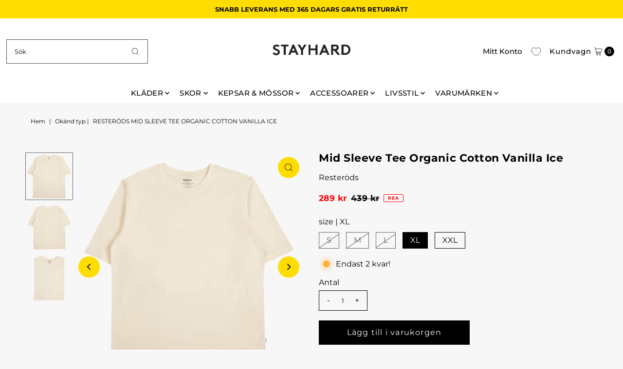

--- FILE ---
content_type: text/html; charset=utf-8
request_url: https://stayhard.com/products/rester-ds-mid-sleeve-tee-organic-cotton-vanilla-ice
body_size: 53413
content:
<!DOCTYPE html>
<html class="no-js" lang="sv">
<head>
	<script src="//stayhard.com/cdn/shop/files/pandectes-rules.js?v=4084630047820479785"></script>
	
	
	
	
	
  <meta charset="utf-8" />
  <meta name="viewport" content="width=device-width,initial-scale=1">

  <!-- Establish early connection to external domains -->
  <link rel="preconnect" href="https://cdn.shopify.com" crossorigin>
  <link rel="preconnect" href="https://fonts.shopify.com" crossorigin>
  <link rel="preconnect" href="https://monorail-edge.shopifysvc.com">
  <link rel="preconnect" href="//ajax.googleapis.com" crossorigin /><!-- Preload onDomain stylesheets and script libraries -->
  <link rel="preload" href="//stayhard.com/cdn/shop/t/23/assets/stylesheet.css?v=55927002589125869041718862584" as="style">
  <link rel="preload" as="font" href="//stayhard.com/cdn/fonts/montserrat/montserrat_n4.81949fa0ac9fd2021e16436151e8eaa539321637.woff2" type="font/woff2" crossorigin>
  <link rel="preload" as="font" href="//stayhard.com/cdn/fonts/montserrat/montserrat_n5.07ef3781d9c78c8b93c98419da7ad4fbeebb6635.woff2" type="font/woff2" crossorigin>
  <link rel="preload" as="font" href="//stayhard.com/cdn/fonts/montserrat/montserrat_n7.3c434e22befd5c18a6b4afadb1e3d77c128c7939.woff2" type="font/woff2" crossorigin>
  <link rel="preload" href="//stayhard.com/cdn/shop/t/23/assets/eventemitter3.min.js?v=27939738353326123541718862584" as="script">
  <link rel="preload" href="//stayhard.com/cdn/shop/t/23/assets/theme.js?v=92975065880764397211718862584" as="script">

  <link rel="shortcut icon" href="//stayhard.com/cdn/shop/files/SH_FAVICON.png?crop=center&height=32&v=1663166233&width=32" type="image/png" />
  <link rel="canonical" href="https://stayhard.com/products/rester-ds-mid-sleeve-tee-organic-cotton-vanilla-ice" />

  <title>Resteröds Mid Sleeve Tee Organic Cotton Vanilla Ice &ndash; Stayhard.com</title>
  <meta name="description" content="Buy Resteröds Mid Sleeve Tee Organic Cotton Vanilla Ice online at Stayhard! Explore our selected products from Resteröds that suits you. Fast deliveries &amp; free returns" />

  
<meta property="og:image" content="http://stayhard.com/cdn/shop/products/60876-83_001.png?v=1670272012&width=1024">
  <meta property="og:image:secure_url" content="https://stayhard.com/cdn/shop/products/60876-83_001.png?v=1670272012&width=1024">
  <meta property="og:image:width" content="2200">
  <meta property="og:image:height" content="2200">

<meta property="og:site_name" content="Stayhard.com">



  <meta name="twitter:card" content="summary">


  <meta name="twitter:site" content="@">


  <meta name="twitter:title" content="Mid Sleeve Tee Organic Cotton Vanilla Ice">
  <meta name="twitter:description" content="•  Rund, ribbad halsringning•  Produkten innehåller ekologisk bomull som är odlad utan kemiska bekämpningsmedel, konstgödsel och genmodifierade grödor (GMO). Det innebär en mer hälsosam arbetsmiljö fö">
  <meta name="twitter:image" content="https://stayhard.com/cdn/shop/products/60876-83_001.png?v=1670272012&width=1024">
  <meta name="twitter:image:width" content="480">
  <meta name="twitter:image:height" content="480">


  
 <script type="application/ld+json">
   {
     "@context": "https://schema.org",
     "@type": "Product",
     "id": "rester-ds-mid-sleeve-tee-organic-cotton-vanilla-ice",
     "url": "https:\/\/stayhard.com\/products\/rester-ds-mid-sleeve-tee-organic-cotton-vanilla-ice",
     "image": "\/\/stayhard.com\/cdn\/shop\/products\/60876-83_001.png?v=1670272012",
     "name": "Mid Sleeve Tee Organic Cotton Vanilla Ice",
     "brand": {
        "@type": "Brand",
        "name": "Resteröds"
      },
     "description": "•  Rund, ribbad halsringning•  Produkten innehåller ekologisk bomull som är odlad utan kemiska bekämpningsmedel, konstgödsel och genmodifierade grödor (GMO). Det innebär en mer hälsosam arbetsmiljö för bönder och bättre jordmån.","sku": "260876830037","gtin13": 5709405013749,"offers": [
        
        {
           "@type": "Offer",
           "price": "289",
           "priceCurrency": "SEK",
           "availability": "http://schema.org/InStock",
           "priceValidUntil": "2030-01-01",
           "url": "\/products\/rester-ds-mid-sleeve-tee-organic-cotton-vanilla-ice"
         },
       
        {
           "@type": "Offer",
           "price": "289",
           "priceCurrency": "SEK",
           "availability": "http://schema.org/InStock",
           "priceValidUntil": "2030-01-01",
           "url": "\/products\/rester-ds-mid-sleeve-tee-organic-cotton-vanilla-ice"
         },
       
        {
           "@type": "Offer",
           "price": "289",
           "priceCurrency": "SEK",
           "availability": "http://schema.org/InStock",
           "priceValidUntil": "2030-01-01",
           "url": "\/products\/rester-ds-mid-sleeve-tee-organic-cotton-vanilla-ice"
         },
       
        {
           "@type": "Offer",
           "price": "289",
           "priceCurrency": "SEK",
           "availability": "http://schema.org/InStock",
           "priceValidUntil": "2030-01-01",
           "url": "\/products\/rester-ds-mid-sleeve-tee-organic-cotton-vanilla-ice"
         },
       
        {
           "@type": "Offer",
           "price": "289",
           "priceCurrency": "SEK",
           "availability": "http://schema.org/InStock",
           "priceValidUntil": "2030-01-01",
           "url": "\/products\/rester-ds-mid-sleeve-tee-organic-cotton-vanilla-ice"
         }
       
     ]
   }
 </script>


  <style data-shopify>
:root {
    --main-family: Montserrat, sans-serif;;
    --main-weight: 400;
    --main-style: normal;
    --main-spacing: 0em;
    --nav-family: Montserrat, sans-serif;;
    --nav-weight: 500;
    --nav-style: normal;
    --nav-spacing: 0.025em;
    --heading-family: Montserrat, sans-serif;;
    --heading-weight: 700;
    --heading-style: 700;
    --heading-spacing: 0.025em;
    --button-spacing: 0.075em;

    --font-size: 16px;
    --h1-size: 22px;
    --h2-size: 20px;
    --h3-size: 18px;
    --nav-size: 15px;
    --supersize-h3: calc(18px * 2);
    --font-size-large: calc(16px + 2);
    --font-size-reset: 16px;
    --font-size-sm: calc(16px - 2px);

    --section-title-border: bottom-only-short;
    --heading-border-weight: 3px;

    --announcement-bar-background: #ffdd00;
    --announcement-bar-text-color: #000000;
    --top-bar-links-active: #fff;
    --top-bar-links-bg-active: #c7c8ca;
    --header-wrapper-background: #ffffff;
    --logo-color: ;
    --header-text-color: #000000;
    --navigation: #ffffff;
    --nav-color: #000000;
    --background: #f7f7f7;
    --text-color: #000000;
    --dotted-color: #4d4d4d;
    --sale-color: #ff0000;
    --button-color: #000000;
    --button-text: #ffffff;
    --button-hover: #1a1a1a;
    --secondary-button-color: #565656;
    --secondary-button-text: #ffffff;
    --secondary-button-hover: #707070;
    --directional-background: #ffdd00;
    --directional-color: #000000;
    --directional-hover-background: #ffe433;
    --swatch-width: 40px;
    --swatch-height: 34px;
    --swatch-tooltip-left: -28px;
    --footer-background: #000000;
    --footer-text-color: #ffffff;
    --footer-border-color: 255, 255, 255;
    --cs1-color: #000;
    --cs1-background: #ffffff;
    --cs2-color: #000000;
    --cs2-background: #ffdd00;
    --cs3-color: #000000;
    --cs3-background: #0af7b6;
    --keyboard-focus: #ffdd00;
    --focus-border-style: dotted;
    --focus-border-weight: 1px;
    --section-padding: 40px;
    --grid-text-alignment: center;
    --posted-color: #333333;
    --article-title-color: ;
    --article-caption-color: ;
    --close-color: #b3b3b3;
    --text-color-darken-30: #000000;
    --thumbnail-outline-color: #666666;
    --select-arrow-bg: url(//stayhard.com/cdn/shop/t/23/assets/select-arrow.png?v=112595941721225094991718862584);
    --free-shipping-bg: #c2ad7b;
    --free-shipping-text: #fff;
    --color-filter-size: 26px;

    --error-msg-dark: #e81000;
    --error-msg-light: #ffeae8;
    --success-msg-dark: #007f5f;
    --success-msg-light: #e5fff8;

    --color-body-text: var(--text-color);
    --color-body: var(--background);
    --color-bg: var(--background);

    --star-active: rgb(0, 0, 0);
    --star-inactive: rgb(128, 128, 128);

    --section-rounding: 0px;
    --section-background: transparent;
    --section-overlay-color: 0, 0, 0;
    --section-overlay-opacity: 0;
    --section-button-size: 16px;
    --banner-title: #ffffff;

    --pulse-color: rgba(255, 177, 66, 1);
    --age-text-color: #262b2c;
    --age-bg-color: #faf4e8;
  }
  @media (max-width: 740px) {
    :root {
      --font-size: calc(16px - (16px * 0.15));
      --nav-size: calc(15px - (15px * 0.15));
      --h1-size: calc(22px - (22px * 0.15));
      --h2-size: calc(20px - (20px * 0.15));
      --h3-size: calc(18px - (18px * 0.15));
      --supersize-h3: calc(18px * 1.5);
    }
  }
</style>


  <link rel="stylesheet" href="//stayhard.com/cdn/shop/t/23/assets/stylesheet.css?v=55927002589125869041718862584" type="text/css">

  <style>
    @font-face {
  font-family: Montserrat;
  font-weight: 400;
  font-style: normal;
  font-display: swap;
  src: url("//stayhard.com/cdn/fonts/montserrat/montserrat_n4.81949fa0ac9fd2021e16436151e8eaa539321637.woff2") format("woff2"),
       url("//stayhard.com/cdn/fonts/montserrat/montserrat_n4.a6c632ca7b62da89c3594789ba828388aac693fe.woff") format("woff");
}

    @font-face {
  font-family: Montserrat;
  font-weight: 500;
  font-style: normal;
  font-display: swap;
  src: url("//stayhard.com/cdn/fonts/montserrat/montserrat_n5.07ef3781d9c78c8b93c98419da7ad4fbeebb6635.woff2") format("woff2"),
       url("//stayhard.com/cdn/fonts/montserrat/montserrat_n5.adf9b4bd8b0e4f55a0b203cdd84512667e0d5e4d.woff") format("woff");
}

    @font-face {
  font-family: Montserrat;
  font-weight: 700;
  font-style: normal;
  font-display: swap;
  src: url("//stayhard.com/cdn/fonts/montserrat/montserrat_n7.3c434e22befd5c18a6b4afadb1e3d77c128c7939.woff2") format("woff2"),
       url("//stayhard.com/cdn/fonts/montserrat/montserrat_n7.5d9fa6e2cae713c8fb539a9876489d86207fe957.woff") format("woff");
}

    @font-face {
  font-family: Montserrat;
  font-weight: 700;
  font-style: normal;
  font-display: swap;
  src: url("//stayhard.com/cdn/fonts/montserrat/montserrat_n7.3c434e22befd5c18a6b4afadb1e3d77c128c7939.woff2") format("woff2"),
       url("//stayhard.com/cdn/fonts/montserrat/montserrat_n7.5d9fa6e2cae713c8fb539a9876489d86207fe957.woff") format("woff");
}

    @font-face {
  font-family: Montserrat;
  font-weight: 400;
  font-style: italic;
  font-display: swap;
  src: url("//stayhard.com/cdn/fonts/montserrat/montserrat_i4.5a4ea298b4789e064f62a29aafc18d41f09ae59b.woff2") format("woff2"),
       url("//stayhard.com/cdn/fonts/montserrat/montserrat_i4.072b5869c5e0ed5b9d2021e4c2af132e16681ad2.woff") format("woff");
}

    @font-face {
  font-family: Montserrat;
  font-weight: 700;
  font-style: italic;
  font-display: swap;
  src: url("//stayhard.com/cdn/fonts/montserrat/montserrat_i7.a0d4a463df4f146567d871890ffb3c80408e7732.woff2") format("woff2"),
       url("//stayhard.com/cdn/fonts/montserrat/montserrat_i7.f6ec9f2a0681acc6f8152c40921d2a4d2e1a2c78.woff") format("woff");
}

  </style>

  <script type="text/javascript">
var moneyFormat = '{{amount_no_decimals}} kr';
</script> 
  
  <script>window.performance && window.performance.mark && window.performance.mark('shopify.content_for_header.start');</script><meta name="google-site-verification" content="J3GKLzfTI3FZ3pT-HHy0rArkgA_lmnbkUKzDwV7jP7A">
<meta id="shopify-digital-wallet" name="shopify-digital-wallet" content="/57127862337/digital_wallets/dialog">
<meta name="shopify-checkout-api-token" content="615aec538f7307bfc73bbbf271f5f894">
<link rel="alternate" hreflang="x-default" href="https://stayhard.com/products/rester-ds-mid-sleeve-tee-organic-cotton-vanilla-ice">
<link rel="alternate" hreflang="de-AT" href="https://stayhard.com/de-at/products/rester-ds-mid-sleeve-tee-organic-cotton-vanilla-ice">
<link rel="alternate" hreflang="en-AT" href="https://stayhard.com/en-at/products/rester-ds-mid-sleeve-tee-organic-cotton-vanilla-ice">
<link rel="alternate" hreflang="nl-BE" href="https://stayhard.com/nl-be/products/rester-ds-mid-sleeve-tee-organic-cotton-vanilla-ice">
<link rel="alternate" hreflang="en-BE" href="https://stayhard.com/en-be/products/rester-ds-mid-sleeve-tee-organic-cotton-vanilla-ice">
<link rel="alternate" hreflang="cs-CZ" href="https://stayhard.com/cs-cz/products/rester-ds-mid-sleeve-tee-organic-cotton-vanilla-ice">
<link rel="alternate" hreflang="en-CZ" href="https://stayhard.com/en-cz/products/rester-ds-mid-sleeve-tee-organic-cotton-vanilla-ice">
<link rel="alternate" hreflang="da-DK" href="https://stayhard.com/da-dk/products/rester-ds-mid-sleeve-tee-organic-cotton-vanilla-ice">
<link rel="alternate" hreflang="en-DK" href="https://stayhard.com/en-dk/products/rester-ds-mid-sleeve-tee-organic-cotton-vanilla-ice">
<link rel="alternate" hreflang="en-GB" href="https://stayhard.com/en-gb/products/rester-ds-mid-sleeve-tee-organic-cotton-vanilla-ice">
<link rel="alternate" hreflang="et-EE" href="https://stayhard.com/et-ee/products/rester-ds-mid-sleeve-tee-organic-cotton-vanilla-ice">
<link rel="alternate" hreflang="en-EE" href="https://stayhard.com/en-ee/products/rester-ds-mid-sleeve-tee-organic-cotton-vanilla-ice">
<link rel="alternate" hreflang="fi-FI" href="https://stayhard.com/fi-fi/products/rester-ds-mid-sleeve-tee-organic-cotton-vanilla-ice">
<link rel="alternate" hreflang="en-FI" href="https://stayhard.com/en-fi/products/rester-ds-mid-sleeve-tee-organic-cotton-vanilla-ice">
<link rel="alternate" hreflang="fr-FR" href="https://stayhard.com/fr-fr/products/rester-ds-mid-sleeve-tee-organic-cotton-vanilla-ice">
<link rel="alternate" hreflang="en-FR" href="https://stayhard.com/en-fr/products/rester-ds-mid-sleeve-tee-organic-cotton-vanilla-ice">
<link rel="alternate" hreflang="de-DE" href="https://stayhard.com/de-de/products/rester-ds-mid-sleeve-tee-organic-cotton-vanilla-ice">
<link rel="alternate" hreflang="en-DE" href="https://stayhard.com/en-de/products/rester-ds-mid-sleeve-tee-organic-cotton-vanilla-ice">
<link rel="alternate" hreflang="is-IS" href="https://stayhard.com/is-is/products/rester-ds-mid-sleeve-tee-organic-cotton-vanilla-ice">
<link rel="alternate" hreflang="en-IS" href="https://stayhard.com/en-is/products/rester-ds-mid-sleeve-tee-organic-cotton-vanilla-ice">
<link rel="alternate" hreflang="en-IE" href="https://stayhard.com/en-ie/products/rester-ds-mid-sleeve-tee-organic-cotton-vanilla-ice">
<link rel="alternate" hreflang="it-IT" href="https://stayhard.com/it-it/products/rester-ds-mid-sleeve-tee-organic-cotton-vanilla-ice">
<link rel="alternate" hreflang="en-IT" href="https://stayhard.com/en-it/products/rester-ds-mid-sleeve-tee-organic-cotton-vanilla-ice">
<link rel="alternate" hreflang="lv-LV" href="https://stayhard.com/lv-lv/products/rester-ds-mid-sleeve-tee-organic-cotton-vanilla-ice">
<link rel="alternate" hreflang="en-LV" href="https://stayhard.com/en-lv/products/rester-ds-mid-sleeve-tee-organic-cotton-vanilla-ice">
<link rel="alternate" hreflang="lt-LT" href="https://stayhard.com/lt-lt/products/rester-ds-mid-sleeve-tee-organic-cotton-vanilla-ice">
<link rel="alternate" hreflang="en-LT" href="https://stayhard.com/en-lt/products/rester-ds-mid-sleeve-tee-organic-cotton-vanilla-ice">
<link rel="alternate" hreflang="fr-LU" href="https://stayhard.com/fr-lu/products/rester-ds-mid-sleeve-tee-organic-cotton-vanilla-ice">
<link rel="alternate" hreflang="en-LU" href="https://stayhard.com/en-lu/products/rester-ds-mid-sleeve-tee-organic-cotton-vanilla-ice">
<link rel="alternate" hreflang="nl-NL" href="https://stayhard.com/nl-nl/products/rester-ds-mid-sleeve-tee-organic-cotton-vanilla-ice">
<link rel="alternate" hreflang="en-NL" href="https://stayhard.com/en-nl/products/rester-ds-mid-sleeve-tee-organic-cotton-vanilla-ice">
<link rel="alternate" hreflang="no-NO" href="https://stayhard.com/no-no/products/rester-ds-mid-sleeve-tee-organic-cotton-vanilla-ice">
<link rel="alternate" hreflang="en-NO" href="https://stayhard.com/en-no/products/rester-ds-mid-sleeve-tee-organic-cotton-vanilla-ice">
<link rel="alternate" hreflang="pl-PL" href="https://stayhard.com/pl-pl/products/rester-ds-mid-sleeve-tee-organic-cotton-vanilla-ice">
<link rel="alternate" hreflang="en-PL" href="https://stayhard.com/en-pl/products/rester-ds-mid-sleeve-tee-organic-cotton-vanilla-ice">
<link rel="alternate" hreflang="pt-PT" href="https://stayhard.com/pt-pt/products/rester-ds-mid-sleeve-tee-organic-cotton-vanilla-ice">
<link rel="alternate" hreflang="en-PT" href="https://stayhard.com/en-pt/products/rester-ds-mid-sleeve-tee-organic-cotton-vanilla-ice">
<link rel="alternate" hreflang="sk-SK" href="https://stayhard.com/sk-sk/products/rester-ds-mid-sleeve-tee-organic-cotton-vanilla-ice">
<link rel="alternate" hreflang="en-SK" href="https://stayhard.com/en-sk/products/rester-ds-mid-sleeve-tee-organic-cotton-vanilla-ice">
<link rel="alternate" hreflang="sl-SI" href="https://stayhard.com/sl-si/products/rester-ds-mid-sleeve-tee-organic-cotton-vanilla-ice">
<link rel="alternate" hreflang="en-SI" href="https://stayhard.com/en-si/products/rester-ds-mid-sleeve-tee-organic-cotton-vanilla-ice">
<link rel="alternate" hreflang="es-ES" href="https://stayhard.com/es-es/products/rester-ds-mid-sleeve-tee-organic-cotton-vanilla-ice">
<link rel="alternate" hreflang="en-ES" href="https://stayhard.com/en-es/products/rester-ds-mid-sleeve-tee-organic-cotton-vanilla-ice">
<link rel="alternate" hreflang="de-CH" href="https://stayhard.com/de-ch/products/rester-ds-mid-sleeve-tee-organic-cotton-vanilla-ice">
<link rel="alternate" hreflang="en-CH" href="https://stayhard.com/en-ch/products/rester-ds-mid-sleeve-tee-organic-cotton-vanilla-ice">
<link rel="alternate" hreflang="sv-SE" href="https://stayhard.com/products/rester-ds-mid-sleeve-tee-organic-cotton-vanilla-ice">
<link rel="alternate" hreflang="en-SE" href="https://stayhard.com/en/products/rester-ds-mid-sleeve-tee-organic-cotton-vanilla-ice">
<link rel="alternate" type="application/json+oembed" href="https://stayhard.com/products/rester-ds-mid-sleeve-tee-organic-cotton-vanilla-ice.oembed">
<script async="async" src="/checkouts/internal/preloads.js?locale=sv-SE"></script>
<script id="apple-pay-shop-capabilities" type="application/json">{"shopId":57127862337,"countryCode":"SE","currencyCode":"SEK","merchantCapabilities":["supports3DS"],"merchantId":"gid:\/\/shopify\/Shop\/57127862337","merchantName":"Stayhard.com","requiredBillingContactFields":["postalAddress","email","phone"],"requiredShippingContactFields":["postalAddress","email","phone"],"shippingType":"shipping","supportedNetworks":["visa","maestro","masterCard","amex"],"total":{"type":"pending","label":"Stayhard.com","amount":"1.00"},"shopifyPaymentsEnabled":true,"supportsSubscriptions":true}</script>
<script id="shopify-features" type="application/json">{"accessToken":"615aec538f7307bfc73bbbf271f5f894","betas":["rich-media-storefront-analytics"],"domain":"stayhard.com","predictiveSearch":true,"shopId":57127862337,"locale":"sv"}</script>
<script>var Shopify = Shopify || {};
Shopify.shop = "stayhard-com.myshopify.com";
Shopify.locale = "sv";
Shopify.currency = {"active":"SEK","rate":"1.0"};
Shopify.country = "SE";
Shopify.theme = {"name":"LIVE THEME - STAYHARD 2.1","id":162329592141,"schema_name":"Vantage","schema_version":"11.0.0","theme_store_id":459,"role":"main"};
Shopify.theme.handle = "null";
Shopify.theme.style = {"id":null,"handle":null};
Shopify.cdnHost = "stayhard.com/cdn";
Shopify.routes = Shopify.routes || {};
Shopify.routes.root = "/";</script>
<script type="module">!function(o){(o.Shopify=o.Shopify||{}).modules=!0}(window);</script>
<script>!function(o){function n(){var o=[];function n(){o.push(Array.prototype.slice.apply(arguments))}return n.q=o,n}var t=o.Shopify=o.Shopify||{};t.loadFeatures=n(),t.autoloadFeatures=n()}(window);</script>
<script id="shop-js-analytics" type="application/json">{"pageType":"product"}</script>
<script defer="defer" async type="module" src="//stayhard.com/cdn/shopifycloud/shop-js/modules/v2/client.init-shop-cart-sync_B-R_xLDe.sv.esm.js"></script>
<script defer="defer" async type="module" src="//stayhard.com/cdn/shopifycloud/shop-js/modules/v2/chunk.common_BsFeNlWi.esm.js"></script>
<script type="module">
  await import("//stayhard.com/cdn/shopifycloud/shop-js/modules/v2/client.init-shop-cart-sync_B-R_xLDe.sv.esm.js");
await import("//stayhard.com/cdn/shopifycloud/shop-js/modules/v2/chunk.common_BsFeNlWi.esm.js");

  window.Shopify.SignInWithShop?.initShopCartSync?.({"fedCMEnabled":true,"windoidEnabled":true});

</script>
<script>(function() {
  var isLoaded = false;
  function asyncLoad() {
    if (isLoaded) return;
    isLoaded = true;
    var urls = ["https:\/\/cdn.instantbrandpage.lowfruitsolutions.com\/3809d643334ffaefd00632112af156e1\/featured-slider-35eb460fa8c7439c19ede1901ffc41f3.js?shop=stayhard-com.myshopify.com","https:\/\/cdn.instantbrandpage.lowfruitsolutions.com\/3809d643334ffaefd00632112af156e1\/brand-page-7bbe7c8eca4dff40a67179230b242025.js?shop=stayhard-com.myshopify.com"];
    for (var i = 0; i < urls.length; i++) {
      var s = document.createElement('script');
      s.type = 'text/javascript';
      s.async = true;
      s.src = urls[i];
      var x = document.getElementsByTagName('script')[0];
      x.parentNode.insertBefore(s, x);
    }
  };
  if(window.attachEvent) {
    window.attachEvent('onload', asyncLoad);
  } else {
    window.addEventListener('load', asyncLoad, false);
  }
})();</script>
<script id="__st">var __st={"a":57127862337,"offset":3600,"reqid":"2f5616d7-f0bc-46d0-8432-3997e7ea5386-1768931103","pageurl":"stayhard.com\/products\/rester-ds-mid-sleeve-tee-organic-cotton-vanilla-ice","u":"d46113753096","p":"product","rtyp":"product","rid":6891304878145};</script>
<script>window.ShopifyPaypalV4VisibilityTracking = true;</script>
<script id="captcha-bootstrap">!function(){'use strict';const t='contact',e='account',n='new_comment',o=[[t,t],['blogs',n],['comments',n],[t,'customer']],c=[[e,'customer_login'],[e,'guest_login'],[e,'recover_customer_password'],[e,'create_customer']],r=t=>t.map((([t,e])=>`form[action*='/${t}']:not([data-nocaptcha='true']) input[name='form_type'][value='${e}']`)).join(','),a=t=>()=>t?[...document.querySelectorAll(t)].map((t=>t.form)):[];function s(){const t=[...o],e=r(t);return a(e)}const i='password',u='form_key',d=['recaptcha-v3-token','g-recaptcha-response','h-captcha-response',i],f=()=>{try{return window.sessionStorage}catch{return}},m='__shopify_v',_=t=>t.elements[u];function p(t,e,n=!1){try{const o=window.sessionStorage,c=JSON.parse(o.getItem(e)),{data:r}=function(t){const{data:e,action:n}=t;return t[m]||n?{data:e,action:n}:{data:t,action:n}}(c);for(const[e,n]of Object.entries(r))t.elements[e]&&(t.elements[e].value=n);n&&o.removeItem(e)}catch(o){console.error('form repopulation failed',{error:o})}}const l='form_type',E='cptcha';function T(t){t.dataset[E]=!0}const w=window,h=w.document,L='Shopify',v='ce_forms',y='captcha';let A=!1;((t,e)=>{const n=(g='f06e6c50-85a8-45c8-87d0-21a2b65856fe',I='https://cdn.shopify.com/shopifycloud/storefront-forms-hcaptcha/ce_storefront_forms_captcha_hcaptcha.v1.5.2.iife.js',D={infoText:'Skyddas av hCaptcha',privacyText:'Integritet',termsText:'Villkor'},(t,e,n)=>{const o=w[L][v],c=o.bindForm;if(c)return c(t,g,e,D).then(n);var r;o.q.push([[t,g,e,D],n]),r=I,A||(h.body.append(Object.assign(h.createElement('script'),{id:'captcha-provider',async:!0,src:r})),A=!0)});var g,I,D;w[L]=w[L]||{},w[L][v]=w[L][v]||{},w[L][v].q=[],w[L][y]=w[L][y]||{},w[L][y].protect=function(t,e){n(t,void 0,e),T(t)},Object.freeze(w[L][y]),function(t,e,n,w,h,L){const[v,y,A,g]=function(t,e,n){const i=e?o:[],u=t?c:[],d=[...i,...u],f=r(d),m=r(i),_=r(d.filter((([t,e])=>n.includes(e))));return[a(f),a(m),a(_),s()]}(w,h,L),I=t=>{const e=t.target;return e instanceof HTMLFormElement?e:e&&e.form},D=t=>v().includes(t);t.addEventListener('submit',(t=>{const e=I(t);if(!e)return;const n=D(e)&&!e.dataset.hcaptchaBound&&!e.dataset.recaptchaBound,o=_(e),c=g().includes(e)&&(!o||!o.value);(n||c)&&t.preventDefault(),c&&!n&&(function(t){try{if(!f())return;!function(t){const e=f();if(!e)return;const n=_(t);if(!n)return;const o=n.value;o&&e.removeItem(o)}(t);const e=Array.from(Array(32),(()=>Math.random().toString(36)[2])).join('');!function(t,e){_(t)||t.append(Object.assign(document.createElement('input'),{type:'hidden',name:u})),t.elements[u].value=e}(t,e),function(t,e){const n=f();if(!n)return;const o=[...t.querySelectorAll(`input[type='${i}']`)].map((({name:t})=>t)),c=[...d,...o],r={};for(const[a,s]of new FormData(t).entries())c.includes(a)||(r[a]=s);n.setItem(e,JSON.stringify({[m]:1,action:t.action,data:r}))}(t,e)}catch(e){console.error('failed to persist form',e)}}(e),e.submit())}));const S=(t,e)=>{t&&!t.dataset[E]&&(n(t,e.some((e=>e===t))),T(t))};for(const o of['focusin','change'])t.addEventListener(o,(t=>{const e=I(t);D(e)&&S(e,y())}));const B=e.get('form_key'),M=e.get(l),P=B&&M;t.addEventListener('DOMContentLoaded',(()=>{const t=y();if(P)for(const e of t)e.elements[l].value===M&&p(e,B);[...new Set([...A(),...v().filter((t=>'true'===t.dataset.shopifyCaptcha))])].forEach((e=>S(e,t)))}))}(h,new URLSearchParams(w.location.search),n,t,e,['guest_login'])})(!0,!0)}();</script>
<script integrity="sha256-4kQ18oKyAcykRKYeNunJcIwy7WH5gtpwJnB7kiuLZ1E=" data-source-attribution="shopify.loadfeatures" defer="defer" src="//stayhard.com/cdn/shopifycloud/storefront/assets/storefront/load_feature-a0a9edcb.js" crossorigin="anonymous"></script>
<script data-source-attribution="shopify.dynamic_checkout.dynamic.init">var Shopify=Shopify||{};Shopify.PaymentButton=Shopify.PaymentButton||{isStorefrontPortableWallets:!0,init:function(){window.Shopify.PaymentButton.init=function(){};var t=document.createElement("script");t.src="https://stayhard.com/cdn/shopifycloud/portable-wallets/latest/portable-wallets.sv.js",t.type="module",document.head.appendChild(t)}};
</script>
<script data-source-attribution="shopify.dynamic_checkout.buyer_consent">
  function portableWalletsHideBuyerConsent(e){var t=document.getElementById("shopify-buyer-consent"),n=document.getElementById("shopify-subscription-policy-button");t&&n&&(t.classList.add("hidden"),t.setAttribute("aria-hidden","true"),n.removeEventListener("click",e))}function portableWalletsShowBuyerConsent(e){var t=document.getElementById("shopify-buyer-consent"),n=document.getElementById("shopify-subscription-policy-button");t&&n&&(t.classList.remove("hidden"),t.removeAttribute("aria-hidden"),n.addEventListener("click",e))}window.Shopify?.PaymentButton&&(window.Shopify.PaymentButton.hideBuyerConsent=portableWalletsHideBuyerConsent,window.Shopify.PaymentButton.showBuyerConsent=portableWalletsShowBuyerConsent);
</script>
<script data-source-attribution="shopify.dynamic_checkout.cart.bootstrap">document.addEventListener("DOMContentLoaded",(function(){function t(){return document.querySelector("shopify-accelerated-checkout-cart, shopify-accelerated-checkout")}if(t())Shopify.PaymentButton.init();else{new MutationObserver((function(e,n){t()&&(Shopify.PaymentButton.init(),n.disconnect())})).observe(document.body,{childList:!0,subtree:!0})}}));
</script>
<link id="shopify-accelerated-checkout-styles" rel="stylesheet" media="screen" href="https://stayhard.com/cdn/shopifycloud/portable-wallets/latest/accelerated-checkout-backwards-compat.css" crossorigin="anonymous">
<style id="shopify-accelerated-checkout-cart">
        #shopify-buyer-consent {
  margin-top: 1em;
  display: inline-block;
  width: 100%;
}

#shopify-buyer-consent.hidden {
  display: none;
}

#shopify-subscription-policy-button {
  background: none;
  border: none;
  padding: 0;
  text-decoration: underline;
  font-size: inherit;
  cursor: pointer;
}

#shopify-subscription-policy-button::before {
  box-shadow: none;
}

      </style>

<script>window.performance && window.performance.mark && window.performance.mark('shopify.content_for_header.end');</script>

<!-- BEGIN app block: shopify://apps/pandectes-gdpr/blocks/banner/58c0baa2-6cc1-480c-9ea6-38d6d559556a -->
  
    
      <!-- TCF is active, scripts are loaded above -->
      
      <script>
        
          window.PandectesSettings = {"store":{"id":57127862337,"plan":"plus","theme":"LIVE THEME - STAYHARD 2.1","primaryLocale":"en","adminMode":false,"headless":false,"storefrontRootDomain":"","checkoutRootDomain":"","storefrontAccessToken":""},"tsPublished":1744021388,"declaration":{"showPurpose":false,"showProvider":false,"declIntroText":"We use cookies to optimize website functionality, analyze the performance, and provide personalized experience to you. Some cookies are essential to make the website operate and function correctly. Those cookies cannot be disabled. In this window you can manage your preference of cookies.","showDateGenerated":true},"language":{"unpublished":[],"languageMode":"Multilingual","fallbackLanguage":"en","languageDetection":"locale","languagesSupported":["sv"]},"texts":{"managed":{"headerText":{"en":"WE CARE ABOUT YOUR PRIVACY","sv":"VI SKRÄDDARSYR DIN UPPLEVELSE"},"consentText":{"en":"We use cookies to keep our website reliable and secure, to measure performance and to provide a personalized shopping experience.","sv":"Vi använder cookies för att hålla vår webbplats pålitlig och säker, för att mäta prestanda och för att ge en personlig shoppingupplevelse."},"linkText":{"en":"Learn more","sv":"Läs mer"},"imprintText":{"en":"Imprint","sv":"Avtryck"},"googleLinkText":{"en":"Google's Privacy Terms","sv":"Googles sekretessvillkor"},"allowButtonText":{"en":"Continue","sv":"Fortsätt"},"denyButtonText":{"en":"Decline","sv":"Avböj"},"dismissButtonText":{"en":"Ok","sv":"Ok"},"leaveSiteButtonText":{"en":"Leave this site","sv":"Lämna denna webbplats"},"preferencesButtonText":{"en":"Settings","sv":"Inställningar"},"cookiePolicyText":{"en":"Cookie policy","sv":"Cookiepolicy"},"preferencesPopupTitleText":{"en":"Manage consent preferences","sv":"Hantera samtyckeinställningar"},"preferencesPopupIntroText":{"en":"We use cookies to optimize website functionality, analyze the performance, and provide personalized experience to you. Some cookies are essential to make the website operate and function correctly. Those cookies cannot be disabled. In this window you can manage your preference of cookies.","sv":"Vi använder cookies för att optimera webbplatsens funktionalitet, analysera prestanda och ge dig personlig upplevelse. Vissa kakor är viktiga för att webbplatsen ska fungera och fungera korrekt. Dessa cookies kan inte inaktiveras. I det här fönstret kan du hantera dina preferenser för cookies."},"preferencesPopupSaveButtonText":{"en":"Save","sv":"Spara"},"preferencesPopupCloseButtonText":{"en":"Close","sv":"Stäng"},"preferencesPopupAcceptAllButtonText":{"en":"Accept","sv":"Acceptera"},"preferencesPopupRejectAllButtonText":{"en":"Reject","sv":"Avvisa"},"cookiesDetailsText":{"en":"Cookies details","sv":"Information om cookies"},"preferencesPopupAlwaysAllowedText":{"en":"Always allowed","sv":"Alltid tillåtna"},"accessSectionParagraphText":{"en":"You have the right to request access to your data at any time.","sv":"Du har rätt att när som helst få tillgång till dina uppgifter."},"accessSectionTitleText":{"en":"Data portability","sv":"Dataportabilitet"},"accessSectionAccountInfoActionText":{"en":"Personal data","sv":"Personlig information"},"accessSectionDownloadReportActionText":{"en":"Request export","sv":"Ladda ner allt"},"accessSectionGDPRRequestsActionText":{"en":"Data subject requests","sv":"Begäran av registrerade"},"accessSectionOrdersRecordsActionText":{"en":"Orders","sv":"Order"},"rectificationSectionParagraphText":{"en":"You have the right to request your data to be updated whenever you think it is appropriate.","sv":"Du har rätt att begära att dina uppgifter uppdateras när du tycker att det är lämpligt."},"rectificationSectionTitleText":{"en":"Data Rectification","sv":"Rättelse av data"},"rectificationCommentPlaceholder":{"en":"Describe what you want to be updated","sv":"Beskriv vad du vill uppdatera"},"rectificationCommentValidationError":{"en":"Comment is required","sv":"Kommentar krävs"},"rectificationSectionEditAccountActionText":{"en":"Request an update","sv":"Begär en uppdatering"},"erasureSectionTitleText":{"en":"Right to be forgotten","sv":"Rätt att bli bortglömd"},"erasureSectionParagraphText":{"en":"You have the right to ask all your data to be erased. After that, you will no longer be able to access your account.","sv":"Du har rätt att be alla dina data raderas. Efter det kommer du inte längre att kunna komma åt ditt konto."},"erasureSectionRequestDeletionActionText":{"en":"Request personal data deletion","sv":"Begär radering av personuppgifter"},"consentDate":{"en":"Consent date","sv":"Samtyckesdatum"},"consentId":{"en":"Consent ID","sv":"Samtyckes-ID"},"consentSectionChangeConsentActionText":{"en":"Change consent preference","sv":"Ändra samtyckesinställning"},"consentSectionConsentedText":{"en":"You consented to the cookies policy of this website on","sv":"Du har samtyckt till cookiespolicyn för denna webbplats den"},"consentSectionNoConsentText":{"en":"You have not consented to the cookies policy of this website.","sv":"Du har inte godkänt cookiepolicyn för denna webbplats."},"consentSectionTitleText":{"en":"Your cookie consent","sv":"Ditt samtycke till cookies"},"consentStatus":{"en":"Consent preference","sv":"samtycke"},"confirmationFailureMessage":{"en":"Your request was not verified. Please try again and if problem persists, contact store owner for assistance","sv":"Din begäran verifierades inte. Försök igen och kontakta butiksägaren för att få hjälp om problemet kvarstår"},"confirmationFailureTitle":{"en":"A problem occurred","sv":"Ett problem uppstod"},"confirmationSuccessMessage":{"en":"We will soon get back to you as to your request.","sv":"Vi återkommer snart till dig angående din begäran."},"confirmationSuccessTitle":{"en":"Your request is verified","sv":"Din begäran har verifierats"},"guestsSupportEmailFailureMessage":{"en":"Your request was not submitted. Please try again and if problem persists, contact store owner for assistance.","sv":"Din begäran skickades inte. Försök igen och om problemet kvarstår, kontakta butiksägaren för hjälp."},"guestsSupportEmailFailureTitle":{"en":"A problem occurred","sv":"Ett problem uppstod"},"guestsSupportEmailPlaceholder":{"en":"E-mail address","sv":"E-postadress"},"guestsSupportEmailSuccessMessage":{"en":"If you are registered as a customer of this store, you will soon receive an email with instructions on how to proceed.","sv":"Om du är registrerad som kund i den här butiken får du snart ett mejl med instruktioner om hur du går tillväga."},"guestsSupportEmailSuccessTitle":{"en":"Thank you for your request","sv":"Tack för din förfrågan"},"guestsSupportEmailValidationError":{"en":"Email is not valid","sv":"E-post är inte giltig"},"guestsSupportInfoText":{"en":"Please login with your customer account to further proceed.","sv":"Logga in med ditt kundkonto för att fortsätta."},"submitButton":{"en":"Submit","sv":"Skicka in"},"submittingButton":{"en":"Submitting...","sv":"Skickar ..."},"cancelButton":{"en":"Cancel","sv":"Avbryt"},"declIntroText":{"en":"We use cookies to optimize website functionality, analyze the performance, and provide personalized experience to you. Some cookies are essential to make the website operate and function correctly. Those cookies cannot be disabled. In this window you can manage your preference of cookies.","sv":"Vi använder cookies för att optimera webbplatsens funktionalitet, analysera prestandan och ge dig en personlig upplevelse. Vissa cookies är nödvändiga för att webbplatsen ska fungera och fungera korrekt. Dessa cookies kan inte inaktiveras. I det här fönstret kan du hantera dina preferenser för cookies."},"declName":{"en":"Name","sv":"Namn"},"declPurpose":{"en":"Purpose","sv":"Syfte"},"declType":{"en":"Type","sv":"Typ"},"declRetention":{"en":"Retention","sv":"Varaktighet"},"declProvider":{"en":"Provider","sv":"Leverantör"},"declFirstParty":{"en":"First-party","sv":"Förstapartskakor"},"declThirdParty":{"en":"Third-party","sv":"Tredje part"},"declSeconds":{"en":"seconds","sv":"sekunder"},"declMinutes":{"en":"minutes","sv":"minuter"},"declHours":{"en":"hours","sv":"timmar"},"declDays":{"en":"days","sv":"dagar"},"declMonths":{"en":"months","sv":"månader"},"declYears":{"en":"years","sv":"år"},"declSession":{"en":"Session","sv":"Session"},"declDomain":{"en":"Domain","sv":"Domän"},"declPath":{"en":"Path","sv":"Väg"}},"categories":{"strictlyNecessaryCookiesTitleText":{"en":"Strictly necessary cookies","sv":"Strikt nödvändiga kakor"},"strictlyNecessaryCookiesDescriptionText":{"en":"These cookies are essential in order to enable you to move around the website and use its features, such as accessing secure areas of the website. The website cannot function properly without these cookies.","sv":"Dessa cookies är viktiga för att du ska kunna flytta runt på webbplatsen och använda dess funktioner, till exempel att komma åt säkra områden på webbplatsen. Webbplatsen kan inte fungera korrekt utan dessa cookies."},"functionalityCookiesTitleText":{"en":"Functional cookies","sv":"Funktionella kakor"},"functionalityCookiesDescriptionText":{"en":"These cookies enable the site to provide enhanced functionality and personalisation. They may be set by us or by third party providers whose services we have added to our pages. If you do not allow these cookies then some or all of these services may not function properly.","sv":"Dessa cookies gör det möjligt för webbplatsen att tillhandahålla förbättrad funktionalitet och anpassning. De kan ställas in av oss eller av tredjepartsleverantörer vars tjänster vi har lagt till på våra sidor. Om du inte tillåter dessa kakor kanske vissa eller alla av dessa tjänster inte fungerar korrekt."},"performanceCookiesTitleText":{"en":"Performance cookies","sv":"Prestandakakor"},"performanceCookiesDescriptionText":{"en":"These cookies enable us to monitor and improve the performance of our website. For example, they allow us to count visits, identify traffic sources and see which parts of the site are most popular.","sv":"Dessa cookies gör att vi kan övervaka och förbättra prestandan på vår webbplats. Till exempel tillåter de oss att räkna besök, identifiera trafikkällor och se vilka delar av webbplatsen som är mest populära."},"targetingCookiesTitleText":{"en":"Targeting cookies","sv":"Inriktningskakor"},"targetingCookiesDescriptionText":{"en":"These cookies may be set through our site by our advertising partners. They may be used by those companies to build a profile of your interests and show you relevant adverts on other sites.    They do not store directly personal information, but are based on uniquely identifying your browser and internet device. If you do not allow these cookies, you will experience less targeted advertising.","sv":"Dessa cookies kan sättas via vår webbplats av våra reklampartners. De kan användas av dessa företag för att skapa en profil av dina intressen och visa relevanta annonser på andra webbplatser. De lagrar inte direkt personlig information, men är baserade på att identifiera din webbläsare och internetenhet på ett unikt sätt. Om du inte tillåter dessa cookies kommer du att uppleva mindre riktad reklam."},"unclassifiedCookiesTitleText":{"en":"Unclassified cookies","sv":"Oklassificerade cookies"},"unclassifiedCookiesDescriptionText":{"en":"Unclassified cookies are cookies that we are in the process of classifying, together with the providers of individual cookies.","sv":"Oklassificerade cookies är cookies som vi håller på att klassificera tillsammans med leverantörerna av enskilda cookies."}},"auto":{}},"library":{"previewMode":false,"fadeInTimeout":0,"defaultBlocked":7,"showLink":true,"showImprintLink":false,"showGoogleLink":false,"enabled":true,"cookie":{"expiryDays":365,"secure":true,"domain":""},"dismissOnScroll":false,"dismissOnWindowClick":false,"dismissOnTimeout":false,"palette":{"popup":{"background":"#FFFFFF","backgroundForCalculations":{"a":1,"b":255,"g":255,"r":255},"text":"#000000"},"button":{"background":"transparent","backgroundForCalculations":{"a":1,"b":255,"g":255,"r":255},"text":"#000000","textForCalculation":{"a":1,"b":0,"g":0,"r":0},"border":"#000000"}},"content":{"href":"https://stayhard-com.myshopify.com/policies/privacy-policy","imprintHref":"/","close":"&#10005;","target":"","logo":""},"window":"<div role=\"dialog\" aria-live=\"polite\" aria-label=\"cookieconsent\" aria-describedby=\"cookieconsent:desc\" id=\"pandectes-banner\" class=\"cc-window-wrapper cc-overlay-wrapper\"><div class=\"pd-cookie-banner-window cc-window {{classes}}\"><!--googleoff: all-->{{children}}<!--googleon: all--></div></div>","compliance":{"custom":"<div class=\"cc-compliance cc-highlight\">{{preferences}}{{allow}}</div>"},"type":"custom","layouts":{"basic":"{{header}}{{messagelink}}{{compliance}}"},"position":"overlay","theme":"wired","revokable":false,"animateRevokable":false,"revokableReset":false,"revokableLogoUrl":"https://stayhard-com.myshopify.com/cdn/shop/files/pandectes-reopen-logo.png","revokablePlacement":"bottom-left","revokableMarginHorizontal":15,"revokableMarginVertical":15,"static":false,"autoAttach":true,"hasTransition":true,"blacklistPage":[""],"elements":{"close":"<button aria-label=\"dismiss cookie message\" type=\"button\" tabindex=\"0\" class=\"cc-close\">{{close}}</button>","dismiss":"<button aria-label=\"dismiss cookie message\" type=\"button\" tabindex=\"0\" class=\"cc-btn cc-btn-decision cc-dismiss\">{{dismiss}}</button>","allow":"<button aria-label=\"allow cookies\" type=\"button\" tabindex=\"0\" class=\"cc-btn cc-btn-decision cc-allow\">{{allow}}</button>","deny":"<button aria-label=\"deny cookies\" type=\"button\" tabindex=\"0\" class=\"cc-btn cc-btn-decision cc-deny\">{{deny}}</button>","preferences":"<button aria-label=\"settings cookies\" tabindex=\"0\" type=\"button\" class=\"cc-btn cc-settings\" onclick=\"Pandectes.fn.openPreferences()\">{{preferences}}</button>"}},"geolocation":{"brOnly":false,"caOnly":false,"chOnly":false,"euOnly":false,"jpOnly":false,"thOnly":false,"canadaOnly":false,"globalVisibility":true},"dsr":{"guestsSupport":false,"accessSectionDownloadReportAuto":false},"banner":{"resetTs":1706188682,"extraCss":"        .cc-banner-logo {max-width: 32em!important;}    @media(min-width: 768px) {.cc-window.cc-floating{max-width: 32em!important;width: 32em!important;}}    .cc-message, .pd-cookie-banner-window .cc-header, .cc-logo {text-align: center}    .cc-window-wrapper{z-index: 2147483647;-webkit-transition: opacity 1s ease;  transition: opacity 1s ease;}    .cc-window{z-index: 2147483647;font-family: inherit;}    .pd-cookie-banner-window .cc-header{font-family: inherit;}    .pd-cp-ui{font-family: inherit; background-color: #FFFFFF;color:#000000;}    button.pd-cp-btn, a.pd-cp-btn{}    input + .pd-cp-preferences-slider{background-color: rgba(0, 0, 0, 0.3)}    .pd-cp-scrolling-section::-webkit-scrollbar{background-color: rgba(0, 0, 0, 0.3)}    input:checked + .pd-cp-preferences-slider{background-color: rgba(0, 0, 0, 1)}    .pd-cp-scrolling-section::-webkit-scrollbar-thumb {background-color: rgba(0, 0, 0, 1)}    .pd-cp-ui-close{color:#000000;}    .pd-cp-preferences-slider:before{background-color: #FFFFFF}    .pd-cp-title:before {border-color: #000000!important}    .pd-cp-preferences-slider{background-color:#000000}    .pd-cp-toggle{color:#000000!important}    @media(max-width:699px) {.pd-cp-ui-close-top svg {fill: #000000}}    .pd-cp-toggle:hover,.pd-cp-toggle:visited,.pd-cp-toggle:active{color:#000000!important}    .pd-cookie-banner-window {box-shadow: 0 0 18px rgb(0 0 0 / 20%);}  /* style \"settings\" (preferences) button as a link */[aria-label=\"settings cookies\"] {    font-weight: 100;    border: 0px transparent!important;    text-transform: uppercase;}/* style \"accept\" button more aggressive with background-color and padding */[aria-label=\"allow cookies\"] {    background-color: black!important;    color: white!important;    border: 0px transparent!important;    padding: 12px 16px;    text-transform: uppercase;  }}/* set space between description text and buttons */.cc-message {  margin-bottom: 2em!important;}","customJavascript":{},"showPoweredBy":false,"logoHeight":40,"hybridStrict":false,"cookiesBlockedByDefault":"7","isActive":true,"implicitSavePreferences":true,"cookieIcon":false,"blockBots":false,"showCookiesDetails":true,"hasTransition":true,"blockingPage":false,"showOnlyLandingPage":false,"leaveSiteUrl":"https://www.google.com","linkRespectStoreLang":false},"cookies":{"0":[{"name":"localization","type":"http","domain":"stayhard.com","path":"/en-ie","provider":"Shopify","firstParty":true,"retention":"1 year(s)","expires":1,"unit":"declYears","purpose":{"en":"Shopify store localization","sv":"Shopify butikslokalisering"}},{"name":"secure_customer_sig","type":"http","domain":"stayhard.com","path":"/","provider":"Shopify","firstParty":true,"retention":"1 year(s)","expires":1,"unit":"declYears","purpose":{"en":"Used in connection with customer login.","sv":"Används i samband med kundinloggning."}},{"name":"_cmp_a","type":"http","domain":".stayhard.com","path":"/","provider":"Shopify","firstParty":true,"retention":"1 day(s)","expires":1,"unit":"declDays","purpose":{"en":"Used for managing customer privacy settings.","sv":"Används för att hantera kunders integritetsinställningar."}},{"name":"shopify_pay_redirect","type":"http","domain":"stayhard.com","path":"/","provider":"Shopify","firstParty":true,"retention":"1 hour(s)","expires":1,"unit":"declHours","purpose":{"en":"The cookie is necessary for the secure checkout and payment function on the website. This function is provided by shopify.com.","sv":"Cookien är nödvändig för den säkra utchecknings- och betalningsfunktionen på webbplatsen. Denna funktion tillhandahålls av shopify.com."}},{"name":"cart_currency","type":"http","domain":"stayhard.com","path":"/","provider":"Shopify","firstParty":true,"retention":"2 ","expires":2,"unit":"declSession","purpose":{"en":"The cookie is necessary for the secure checkout and payment function on the website. This function is provided by shopify.com.","sv":"Cookien är nödvändig för den säkra utchecknings- och betalningsfunktionen på webbplatsen. Denna funktion tillhandahålls av shopify.com."}},{"name":"keep_alive","type":"http","domain":"stayhard.com","path":"/","provider":"Shopify","firstParty":true,"retention":"30 minute(s)","expires":30,"unit":"declMinutes","purpose":{"en":"Used in connection with buyer localization.","sv":"Används i samband med köparlokalisering."}},{"name":"_secure_account_session_id","type":"http","domain":"shopify.com","path":"/57127862337","provider":"Shopify","firstParty":false,"retention":"1 month(s)","expires":1,"unit":"declMonths","purpose":{"en":"Used to track a user's session for new customer accounts."}},{"name":"customer_account_locale","type":"http","domain":"shopify.com","path":"/57127862337","provider":"Shopify","firstParty":false,"retention":"1 year(s)","expires":1,"unit":"declYears","purpose":{"en":"Used in connection with new customer accounts."}},{"name":"identity-state","type":"http","domain":"shopify.com","path":"/","provider":"Shopify","firstParty":false,"retention":"1 day(s)","expires":1,"unit":"declDays","purpose":{"en":"Used in connection with customer authentication."}},{"name":"identity-state-2050daec4fff403f5406d82e060d1fc2","type":"http","domain":"shopify.com","path":"/","provider":"Shopify","firstParty":false,"retention":"1 day(s)","expires":1,"unit":"declDays","purpose":{"en":""}}],"1":[],"2":[{"name":"_shopify_y","type":"http","domain":".stayhard.com","path":"/","provider":"Shopify","firstParty":true,"retention":"1 year(s)","expires":1,"unit":"declYears","purpose":{"en":"Shopify analytics.","sv":"Shopify-analys."}},{"name":"_orig_referrer","type":"http","domain":".stayhard.com","path":"/","provider":"Shopify","firstParty":true,"retention":"2 ","expires":2,"unit":"declSession","purpose":{"en":"Tracks landing pages.","sv":"Spårar målsidor."}},{"name":"_gid","type":"http","domain":".stayhard.com","path":"/","provider":"Google","firstParty":true,"retention":"1 day(s)","expires":1,"unit":"declDays","purpose":{"en":"Cookie is placed by Google Analytics to count and track pageviews.","sv":"Cookie placeras av Google Analytics för att räkna och spåra sidvisningar."}},{"name":"_landing_page","type":"http","domain":".stayhard.com","path":"/","provider":"Shopify","firstParty":true,"retention":"2 ","expires":2,"unit":"declSession","purpose":{"en":"Tracks landing pages.","sv":"Spårar målsidor."}},{"name":"_gat","type":"http","domain":".stayhard.com","path":"/","provider":"Google","firstParty":true,"retention":"1 minute(s)","expires":1,"unit":"declMinutes","purpose":{"en":"Cookie is placed by Google Analytics to filter requests from bots.","sv":"Cookie placeras av Google Analytics för att filtrera förfrågningar från bots."}},{"name":"_shopify_s","type":"http","domain":".stayhard.com","path":"/","provider":"Shopify","firstParty":true,"retention":"30 minute(s)","expires":30,"unit":"declMinutes","purpose":{"en":"Shopify analytics.","sv":"Shopify-analys."}},{"name":"_shopify_sa_p","type":"http","domain":".stayhard.com","path":"/","provider":"Shopify","firstParty":true,"retention":"30 minute(s)","expires":30,"unit":"declMinutes","purpose":{"en":"Shopify analytics relating to marketing & referrals.","sv":"Shopify-analyser relaterade till marknadsföring och hänvisningar."}},{"name":"_shopify_sa_t","type":"http","domain":".stayhard.com","path":"/","provider":"Shopify","firstParty":true,"retention":"30 minute(s)","expires":30,"unit":"declMinutes","purpose":{"en":"Shopify analytics relating to marketing & referrals.","sv":"Shopify-analyser relaterade till marknadsföring och hänvisningar."}},{"name":"_ga","type":"http","domain":".stayhard.com","path":"/","provider":"Google","firstParty":true,"retention":"1 year(s)","expires":1,"unit":"declYears","purpose":{"en":"Cookie is set by Google Analytics with unknown functionality","sv":"Cookie ställs in av Google Analytics med okänd funktionalitet"}},{"name":"_shopify_s","type":"http","domain":"com","path":"/","provider":"Shopify","firstParty":false,"retention":"Session","expires":1,"unit":"declSeconds","purpose":{"en":"Shopify analytics.","sv":"Shopify-analys."}},{"name":"_ga_86XNSJYE58","type":"http","domain":".stayhard.com","path":"/","provider":"Google","firstParty":true,"retention":"1 year(s)","expires":1,"unit":"declYears","purpose":{"en":""}}],"4":[{"name":"po_visitor","type":"http","domain":"stayhard.com","path":"/","provider":"Pushowl","firstParty":true,"retention":"1 year(s)","expires":1,"unit":"declYears","purpose":{"en":"Used by Pushowl to monitor related user activity on the store.","sv":"Används av Pushowl för att övervaka relaterad användaraktivitet i butiken."}},{"name":"__kla_id","type":"http","domain":"stayhard.com","path":"/","provider":"Klaviyo","firstParty":true,"retention":"1 year(s)","expires":1,"unit":"declYears","purpose":{"en":"Tracks when someone clicks through a Klaviyo email to your website.","sv":"Spårar när någon klickar sig igenom ett Klaviyo-e-postmeddelande till din webbplats"}},{"name":"_fbp","type":"http","domain":".stayhard.com","path":"/","provider":"Facebook","firstParty":true,"retention":"3 month(s)","expires":3,"unit":"declMonths","purpose":{"en":"Cookie is placed by Facebook to track visits across websites.","sv":"Cookie placeras av Facebook för att spåra besök på webbplatser."}},{"name":"_gcl_au","type":"http","domain":".stayhard.com","path":"/","provider":"Google","firstParty":true,"retention":"3 month(s)","expires":3,"unit":"declMonths","purpose":{"en":"Cookie is placed by Google Tag Manager to track conversions.","sv":"Cookie placeras av Google Tag Manager för att spåra konverteringar."}},{"name":"test_cookie","type":"http","domain":".doubleclick.net","path":"/","provider":"Google","firstParty":false,"retention":"15 minute(s)","expires":15,"unit":"declMinutes","purpose":{"en":"To measure the visitors’ actions after they click through from an advert. Expires after each visit.","sv":"För att mäta besökarnas handlingar efter att de klickat sig vidare från en annons. Upphör efter varje besök."}},{"name":"MUID","type":"http","domain":".bing.com","path":"/","provider":"Microsoft","firstParty":false,"retention":"1 year(s)","expires":1,"unit":"declYears","purpose":{"en":"Cookie is placed by Microsoft to track visits across websites.","sv":"Cookie placeras av Microsoft för att spåra besök på olika webbplatser."}},{"name":"_uetsid","type":"http","domain":".stayhard.com","path":"/","provider":"Bing","firstParty":true,"retention":"1 day(s)","expires":1,"unit":"declDays","purpose":{"en":"This cookie is used by Bing to determine what ads should be shown that may be relevant to the end user perusing the site.","sv":"Denna cookie används av Bing för att avgöra vilka annonser som ska visas som kan vara relevanta för slutanvändaren som läser sidan."}},{"name":"_uetvid","type":"http","domain":".stayhard.com","path":"/","provider":"Bing","firstParty":true,"retention":"1 year(s)","expires":1,"unit":"declYears","purpose":{"en":"Used to track visitors on multiple websites, in order to present relevant advertisement based on the visitor's preferences.","sv":"Används för att spåra besökare på flera webbplatser, för att presentera relevant reklam baserat på besökarens preferenser."}},{"name":"wpm-domain-test","type":"http","domain":"stayhard.com","path":"/","provider":"Shopify","firstParty":true,"retention":"Session","expires":1,"unit":"declSeconds","purpose":{"en":"Used to test the storage of parameters about products added to the cart or payment currency","sv":"Används för att testa Shopifys Web Pixel Manager med domänen för att se till att allt fungerar korrekt."}},{"name":"wpm-domain-test","type":"http","domain":"com","path":"/","provider":"Shopify","firstParty":false,"retention":"Session","expires":1,"unit":"declSeconds","purpose":{"en":"Used to test the storage of parameters about products added to the cart or payment currency","sv":"Används för att testa Shopifys Web Pixel Manager med domänen för att se till att allt fungerar korrekt."}}],"8":[{"name":"MSPTC","type":"http","domain":".bing.com","path":"/","provider":"Unknown","firstParty":false,"retention":"1 year(s)","expires":1,"unit":"declYears","purpose":{"en":""}},{"name":"uid","type":"http","domain":".criteo.com","path":"/","provider":"Unknown","firstParty":false,"retention":"1 year(s)","expires":1,"unit":"declYears","purpose":{"en":""}},{"name":"popupShown","type":"http","domain":"stayhard.com","path":"/","provider":"Unknown","firstParty":true,"retention":"1 ","expires":1,"unit":"declSession","purpose":{"en":""}},{"name":"device_id","type":"http","domain":"shopify.com","path":"/","provider":"Unknown","firstParty":false,"retention":"1 year(s)","expires":1,"unit":"declYears","purpose":{"en":"","sv":"Sessionsenhetsidentifierare för att förhindra bedrägeri."}},{"name":"_identity_session","type":"http","domain":"shopify.com","path":"/","provider":"Unknown","firstParty":false,"retention":"1 year(s)","expires":1,"unit":"declYears","purpose":{"en":"","sv":"Innehåller användarens identitetssessionsidentifierare."}},{"name":"__Host-_identity_session_same_site","type":"http","domain":"shopify.com","path":"/","provider":"Unknown","firstParty":false,"retention":"1 year(s)","expires":1,"unit":"declYears","purpose":{"en":""}},{"name":"cf_chl_3","type":"http","domain":"shopify.com","path":"/","provider":"Unknown","firstParty":false,"retention":"1 hour(s)","expires":1,"unit":"declHours","purpose":{"en":""}}]},"blocker":{"isActive":false,"googleConsentMode":{"id":"GTM-W4GWX883","analyticsId":"","isActive":true,"adStorageCategory":4,"analyticsStorageCategory":2,"personalizationStorageCategory":1,"functionalityStorageCategory":1,"customEvent":true,"securityStorageCategory":0,"redactData":true,"urlPassthrough":false,"dataLayerProperty":"dataLayer"},"facebookPixel":{"id":"","isActive":false,"ldu":false},"microsoft":{},"rakuten":{"isActive":false,"cmp":false,"ccpa":false},"gpcIsActive":false,"defaultBlocked":7,"patterns":{"whiteList":[],"blackList":{"1":[],"2":[],"4":[],"8":[]},"iframesWhiteList":[],"iframesBlackList":{"1":[],"2":[],"4":[],"8":[]},"beaconsWhiteList":[],"beaconsBlackList":{"1":[],"2":[],"4":[],"8":[]}}}};
        
        window.addEventListener('DOMContentLoaded', function(){
          const script = document.createElement('script');
          
            script.src = "https://cdn.shopify.com/extensions/019bdc07-7fb4-70c4-ad72-a3837152bf63/gdpr-238/assets/pandectes-core.js";
          
          script.defer = true;
          document.body.appendChild(script);
        })
      </script>
    
  


<!-- END app block --><!-- BEGIN app block: shopify://apps/minmaxify-order-limits/blocks/app-embed-block/3acfba32-89f3-4377-ae20-cbb9abc48475 --><script type="text/javascript" src="https://limits.minmaxify.com/stayhard-com.myshopify.com?v=123&r=20241113085009"></script>

<!-- END app block --><link href="https://monorail-edge.shopifysvc.com" rel="dns-prefetch">
<script>(function(){if ("sendBeacon" in navigator && "performance" in window) {try {var session_token_from_headers = performance.getEntriesByType('navigation')[0].serverTiming.find(x => x.name == '_s').description;} catch {var session_token_from_headers = undefined;}var session_cookie_matches = document.cookie.match(/_shopify_s=([^;]*)/);var session_token_from_cookie = session_cookie_matches && session_cookie_matches.length === 2 ? session_cookie_matches[1] : "";var session_token = session_token_from_headers || session_token_from_cookie || "";function handle_abandonment_event(e) {var entries = performance.getEntries().filter(function(entry) {return /monorail-edge.shopifysvc.com/.test(entry.name);});if (!window.abandonment_tracked && entries.length === 0) {window.abandonment_tracked = true;var currentMs = Date.now();var navigation_start = performance.timing.navigationStart;var payload = {shop_id: 57127862337,url: window.location.href,navigation_start,duration: currentMs - navigation_start,session_token,page_type: "product"};window.navigator.sendBeacon("https://monorail-edge.shopifysvc.com/v1/produce", JSON.stringify({schema_id: "online_store_buyer_site_abandonment/1.1",payload: payload,metadata: {event_created_at_ms: currentMs,event_sent_at_ms: currentMs}}));}}window.addEventListener('pagehide', handle_abandonment_event);}}());</script>
<script id="web-pixels-manager-setup">(function e(e,d,r,n,o){if(void 0===o&&(o={}),!Boolean(null===(a=null===(i=window.Shopify)||void 0===i?void 0:i.analytics)||void 0===a?void 0:a.replayQueue)){var i,a;window.Shopify=window.Shopify||{};var t=window.Shopify;t.analytics=t.analytics||{};var s=t.analytics;s.replayQueue=[],s.publish=function(e,d,r){return s.replayQueue.push([e,d,r]),!0};try{self.performance.mark("wpm:start")}catch(e){}var l=function(){var e={modern:/Edge?\/(1{2}[4-9]|1[2-9]\d|[2-9]\d{2}|\d{4,})\.\d+(\.\d+|)|Firefox\/(1{2}[4-9]|1[2-9]\d|[2-9]\d{2}|\d{4,})\.\d+(\.\d+|)|Chrom(ium|e)\/(9{2}|\d{3,})\.\d+(\.\d+|)|(Maci|X1{2}).+ Version\/(15\.\d+|(1[6-9]|[2-9]\d|\d{3,})\.\d+)([,.]\d+|)( \(\w+\)|)( Mobile\/\w+|) Safari\/|Chrome.+OPR\/(9{2}|\d{3,})\.\d+\.\d+|(CPU[ +]OS|iPhone[ +]OS|CPU[ +]iPhone|CPU IPhone OS|CPU iPad OS)[ +]+(15[._]\d+|(1[6-9]|[2-9]\d|\d{3,})[._]\d+)([._]\d+|)|Android:?[ /-](13[3-9]|1[4-9]\d|[2-9]\d{2}|\d{4,})(\.\d+|)(\.\d+|)|Android.+Firefox\/(13[5-9]|1[4-9]\d|[2-9]\d{2}|\d{4,})\.\d+(\.\d+|)|Android.+Chrom(ium|e)\/(13[3-9]|1[4-9]\d|[2-9]\d{2}|\d{4,})\.\d+(\.\d+|)|SamsungBrowser\/([2-9]\d|\d{3,})\.\d+/,legacy:/Edge?\/(1[6-9]|[2-9]\d|\d{3,})\.\d+(\.\d+|)|Firefox\/(5[4-9]|[6-9]\d|\d{3,})\.\d+(\.\d+|)|Chrom(ium|e)\/(5[1-9]|[6-9]\d|\d{3,})\.\d+(\.\d+|)([\d.]+$|.*Safari\/(?![\d.]+ Edge\/[\d.]+$))|(Maci|X1{2}).+ Version\/(10\.\d+|(1[1-9]|[2-9]\d|\d{3,})\.\d+)([,.]\d+|)( \(\w+\)|)( Mobile\/\w+|) Safari\/|Chrome.+OPR\/(3[89]|[4-9]\d|\d{3,})\.\d+\.\d+|(CPU[ +]OS|iPhone[ +]OS|CPU[ +]iPhone|CPU IPhone OS|CPU iPad OS)[ +]+(10[._]\d+|(1[1-9]|[2-9]\d|\d{3,})[._]\d+)([._]\d+|)|Android:?[ /-](13[3-9]|1[4-9]\d|[2-9]\d{2}|\d{4,})(\.\d+|)(\.\d+|)|Mobile Safari.+OPR\/([89]\d|\d{3,})\.\d+\.\d+|Android.+Firefox\/(13[5-9]|1[4-9]\d|[2-9]\d{2}|\d{4,})\.\d+(\.\d+|)|Android.+Chrom(ium|e)\/(13[3-9]|1[4-9]\d|[2-9]\d{2}|\d{4,})\.\d+(\.\d+|)|Android.+(UC? ?Browser|UCWEB|U3)[ /]?(15\.([5-9]|\d{2,})|(1[6-9]|[2-9]\d|\d{3,})\.\d+)\.\d+|SamsungBrowser\/(5\.\d+|([6-9]|\d{2,})\.\d+)|Android.+MQ{2}Browser\/(14(\.(9|\d{2,})|)|(1[5-9]|[2-9]\d|\d{3,})(\.\d+|))(\.\d+|)|K[Aa][Ii]OS\/(3\.\d+|([4-9]|\d{2,})\.\d+)(\.\d+|)/},d=e.modern,r=e.legacy,n=navigator.userAgent;return n.match(d)?"modern":n.match(r)?"legacy":"unknown"}(),u="modern"===l?"modern":"legacy",c=(null!=n?n:{modern:"",legacy:""})[u],f=function(e){return[e.baseUrl,"/wpm","/b",e.hashVersion,"modern"===e.buildTarget?"m":"l",".js"].join("")}({baseUrl:d,hashVersion:r,buildTarget:u}),m=function(e){var d=e.version,r=e.bundleTarget,n=e.surface,o=e.pageUrl,i=e.monorailEndpoint;return{emit:function(e){var a=e.status,t=e.errorMsg,s=(new Date).getTime(),l=JSON.stringify({metadata:{event_sent_at_ms:s},events:[{schema_id:"web_pixels_manager_load/3.1",payload:{version:d,bundle_target:r,page_url:o,status:a,surface:n,error_msg:t},metadata:{event_created_at_ms:s}}]});if(!i)return console&&console.warn&&console.warn("[Web Pixels Manager] No Monorail endpoint provided, skipping logging."),!1;try{return self.navigator.sendBeacon.bind(self.navigator)(i,l)}catch(e){}var u=new XMLHttpRequest;try{return u.open("POST",i,!0),u.setRequestHeader("Content-Type","text/plain"),u.send(l),!0}catch(e){return console&&console.warn&&console.warn("[Web Pixels Manager] Got an unhandled error while logging to Monorail."),!1}}}}({version:r,bundleTarget:l,surface:e.surface,pageUrl:self.location.href,monorailEndpoint:e.monorailEndpoint});try{o.browserTarget=l,function(e){var d=e.src,r=e.async,n=void 0===r||r,o=e.onload,i=e.onerror,a=e.sri,t=e.scriptDataAttributes,s=void 0===t?{}:t,l=document.createElement("script"),u=document.querySelector("head"),c=document.querySelector("body");if(l.async=n,l.src=d,a&&(l.integrity=a,l.crossOrigin="anonymous"),s)for(var f in s)if(Object.prototype.hasOwnProperty.call(s,f))try{l.dataset[f]=s[f]}catch(e){}if(o&&l.addEventListener("load",o),i&&l.addEventListener("error",i),u)u.appendChild(l);else{if(!c)throw new Error("Did not find a head or body element to append the script");c.appendChild(l)}}({src:f,async:!0,onload:function(){if(!function(){var e,d;return Boolean(null===(d=null===(e=window.Shopify)||void 0===e?void 0:e.analytics)||void 0===d?void 0:d.initialized)}()){var d=window.webPixelsManager.init(e)||void 0;if(d){var r=window.Shopify.analytics;r.replayQueue.forEach((function(e){var r=e[0],n=e[1],o=e[2];d.publishCustomEvent(r,n,o)})),r.replayQueue=[],r.publish=d.publishCustomEvent,r.visitor=d.visitor,r.initialized=!0}}},onerror:function(){return m.emit({status:"failed",errorMsg:"".concat(f," has failed to load")})},sri:function(e){var d=/^sha384-[A-Za-z0-9+/=]+$/;return"string"==typeof e&&d.test(e)}(c)?c:"",scriptDataAttributes:o}),m.emit({status:"loading"})}catch(e){m.emit({status:"failed",errorMsg:(null==e?void 0:e.message)||"Unknown error"})}}})({shopId: 57127862337,storefrontBaseUrl: "https://stayhard.com",extensionsBaseUrl: "https://extensions.shopifycdn.com/cdn/shopifycloud/web-pixels-manager",monorailEndpoint: "https://monorail-edge.shopifysvc.com/unstable/produce_batch",surface: "storefront-renderer",enabledBetaFlags: ["2dca8a86"],webPixelsConfigList: [{"id":"1966702971","configuration":"{\"config\":\"{\\\"google_tag_ids\\\":[\\\"G-187G4BT05G\\\",\\\"AW-17268111492\\\"],\\\"target_country\\\":\\\"ZZ\\\",\\\"gtag_events\\\":[{\\\"type\\\":\\\"search\\\",\\\"action_label\\\":[\\\"G-187G4BT05G\\\",\\\"AW-17268111492\\\/_vLPCPnjg44bEITxiapA\\\"]},{\\\"type\\\":\\\"begin_checkout\\\",\\\"action_label\\\":[\\\"G-187G4BT05G\\\",\\\"AW-17268111492\\\/eQO1CO3jg44bEITxiapA\\\"]},{\\\"type\\\":\\\"view_item\\\",\\\"action_label\\\":[\\\"G-187G4BT05G\\\",\\\"AW-17268111492\\\/zriSCPbjg44bEITxiapA\\\"]},{\\\"type\\\":\\\"purchase\\\",\\\"action_label\\\":[\\\"G-187G4BT05G\\\",\\\"AW-17268111492\\\/6QjPCOrjg44bEITxiapA\\\"]},{\\\"type\\\":\\\"page_view\\\",\\\"action_label\\\":[\\\"G-187G4BT05G\\\",\\\"AW-17268111492\\\/TAwvCPPjg44bEITxiapA\\\"]},{\\\"type\\\":\\\"add_payment_info\\\",\\\"action_label\\\":[\\\"G-187G4BT05G\\\",\\\"AW-17268111492\\\/yAAtCO_5jI4bEITxiapA\\\"]},{\\\"type\\\":\\\"add_to_cart\\\",\\\"action_label\\\":[\\\"G-187G4BT05G\\\",\\\"AW-17268111492\\\/OiPeCPDjg44bEITxiapA\\\"]}],\\\"enable_monitoring_mode\\\":false}\"}","eventPayloadVersion":"v1","runtimeContext":"OPEN","scriptVersion":"b2a88bafab3e21179ed38636efcd8a93","type":"APP","apiClientId":1780363,"privacyPurposes":[],"dataSharingAdjustments":{"protectedCustomerApprovalScopes":["read_customer_address","read_customer_email","read_customer_name","read_customer_personal_data","read_customer_phone"]}},{"id":"457638221","configuration":"{\"pixel_id\":\"1032833901008579\",\"pixel_type\":\"facebook_pixel\",\"metaapp_system_user_token\":\"-\"}","eventPayloadVersion":"v1","runtimeContext":"OPEN","scriptVersion":"ca16bc87fe92b6042fbaa3acc2fbdaa6","type":"APP","apiClientId":2329312,"privacyPurposes":["ANALYTICS","MARKETING","SALE_OF_DATA"],"dataSharingAdjustments":{"protectedCustomerApprovalScopes":["read_customer_address","read_customer_email","read_customer_name","read_customer_personal_data","read_customer_phone"]}},{"id":"shopify-app-pixel","configuration":"{}","eventPayloadVersion":"v1","runtimeContext":"STRICT","scriptVersion":"0450","apiClientId":"shopify-pixel","type":"APP","privacyPurposes":["ANALYTICS","MARKETING"]},{"id":"shopify-custom-pixel","eventPayloadVersion":"v1","runtimeContext":"LAX","scriptVersion":"0450","apiClientId":"shopify-pixel","type":"CUSTOM","privacyPurposes":["ANALYTICS","MARKETING"]}],isMerchantRequest: false,initData: {"shop":{"name":"Stayhard.com","paymentSettings":{"currencyCode":"SEK"},"myshopifyDomain":"stayhard-com.myshopify.com","countryCode":"SE","storefrontUrl":"https:\/\/stayhard.com"},"customer":null,"cart":null,"checkout":null,"productVariants":[{"price":{"amount":289.0,"currencyCode":"SEK"},"product":{"title":"Mid Sleeve Tee Organic Cotton Vanilla Ice","vendor":"Resteröds","id":"6891304878145","untranslatedTitle":"Mid Sleeve Tee Organic Cotton Vanilla Ice","url":"\/products\/rester-ds-mid-sleeve-tee-organic-cotton-vanilla-ice","type":""},"id":"40189892132929","image":{"src":"\/\/stayhard.com\/cdn\/shop\/products\/60876-83_001.png?v=1670272012"},"sku":"260876830037","title":"S","untranslatedTitle":"S"},{"price":{"amount":289.0,"currencyCode":"SEK"},"product":{"title":"Mid Sleeve Tee Organic Cotton Vanilla Ice","vendor":"Resteröds","id":"6891304878145","untranslatedTitle":"Mid Sleeve Tee Organic Cotton Vanilla Ice","url":"\/products\/rester-ds-mid-sleeve-tee-organic-cotton-vanilla-ice","type":""},"id":"40189884989505","image":{"src":"\/\/stayhard.com\/cdn\/shop\/products\/60876-83_001.png?v=1670272012"},"sku":"260876830020","title":"M","untranslatedTitle":"M"},{"price":{"amount":289.0,"currencyCode":"SEK"},"product":{"title":"Mid Sleeve Tee Organic Cotton Vanilla Ice","vendor":"Resteröds","id":"6891304878145","untranslatedTitle":"Mid Sleeve Tee Organic Cotton Vanilla Ice","url":"\/products\/rester-ds-mid-sleeve-tee-organic-cotton-vanilla-ice","type":""},"id":"40189885087809","image":{"src":"\/\/stayhard.com\/cdn\/shop\/products\/60876-83_001.png?v=1670272012"},"sku":"260876830013","title":"L","untranslatedTitle":"L"},{"price":{"amount":289.0,"currencyCode":"SEK"},"product":{"title":"Mid Sleeve Tee Organic Cotton Vanilla Ice","vendor":"Resteröds","id":"6891304878145","untranslatedTitle":"Mid Sleeve Tee Organic Cotton Vanilla Ice","url":"\/products\/rester-ds-mid-sleeve-tee-organic-cotton-vanilla-ice","type":""},"id":"40189894492225","image":{"src":"\/\/stayhard.com\/cdn\/shop\/products\/60876-83_001.png?v=1670272012"},"sku":"260876830044","title":"XL","untranslatedTitle":"XL"},{"price":{"amount":289.0,"currencyCode":"SEK"},"product":{"title":"Mid Sleeve Tee Organic Cotton Vanilla Ice","vendor":"Resteröds","id":"6891304878145","untranslatedTitle":"Mid Sleeve Tee Organic Cotton Vanilla Ice","url":"\/products\/rester-ds-mid-sleeve-tee-organic-cotton-vanilla-ice","type":""},"id":"40189900030017","image":{"src":"\/\/stayhard.com\/cdn\/shop\/products\/60876-83_001.png?v=1670272012"},"sku":"260876830006","title":"XXL","untranslatedTitle":"XXL"}],"purchasingCompany":null},},"https://stayhard.com/cdn","fcfee988w5aeb613cpc8e4bc33m6693e112",{"modern":"","legacy":""},{"shopId":"57127862337","storefrontBaseUrl":"https:\/\/stayhard.com","extensionBaseUrl":"https:\/\/extensions.shopifycdn.com\/cdn\/shopifycloud\/web-pixels-manager","surface":"storefront-renderer","enabledBetaFlags":"[\"2dca8a86\"]","isMerchantRequest":"false","hashVersion":"fcfee988w5aeb613cpc8e4bc33m6693e112","publish":"custom","events":"[[\"page_viewed\",{}],[\"product_viewed\",{\"productVariant\":{\"price\":{\"amount\":289.0,\"currencyCode\":\"SEK\"},\"product\":{\"title\":\"Mid Sleeve Tee Organic Cotton Vanilla Ice\",\"vendor\":\"Resteröds\",\"id\":\"6891304878145\",\"untranslatedTitle\":\"Mid Sleeve Tee Organic Cotton Vanilla Ice\",\"url\":\"\/products\/rester-ds-mid-sleeve-tee-organic-cotton-vanilla-ice\",\"type\":\"\"},\"id\":\"40189894492225\",\"image\":{\"src\":\"\/\/stayhard.com\/cdn\/shop\/products\/60876-83_001.png?v=1670272012\"},\"sku\":\"260876830044\",\"title\":\"XL\",\"untranslatedTitle\":\"XL\"}}]]"});</script><script>
  window.ShopifyAnalytics = window.ShopifyAnalytics || {};
  window.ShopifyAnalytics.meta = window.ShopifyAnalytics.meta || {};
  window.ShopifyAnalytics.meta.currency = 'SEK';
  var meta = {"product":{"id":6891304878145,"gid":"gid:\/\/shopify\/Product\/6891304878145","vendor":"Resteröds","type":"","handle":"rester-ds-mid-sleeve-tee-organic-cotton-vanilla-ice","variants":[{"id":40189892132929,"price":28900,"name":"Mid Sleeve Tee Organic Cotton Vanilla Ice - S","public_title":"S","sku":"260876830037"},{"id":40189884989505,"price":28900,"name":"Mid Sleeve Tee Organic Cotton Vanilla Ice - M","public_title":"M","sku":"260876830020"},{"id":40189885087809,"price":28900,"name":"Mid Sleeve Tee Organic Cotton Vanilla Ice - L","public_title":"L","sku":"260876830013"},{"id":40189894492225,"price":28900,"name":"Mid Sleeve Tee Organic Cotton Vanilla Ice - XL","public_title":"XL","sku":"260876830044"},{"id":40189900030017,"price":28900,"name":"Mid Sleeve Tee Organic Cotton Vanilla Ice - XXL","public_title":"XXL","sku":"260876830006"}],"remote":false},"page":{"pageType":"product","resourceType":"product","resourceId":6891304878145,"requestId":"2f5616d7-f0bc-46d0-8432-3997e7ea5386-1768931103"}};
  for (var attr in meta) {
    window.ShopifyAnalytics.meta[attr] = meta[attr];
  }
</script>
<script class="analytics">
  (function () {
    var customDocumentWrite = function(content) {
      var jquery = null;

      if (window.jQuery) {
        jquery = window.jQuery;
      } else if (window.Checkout && window.Checkout.$) {
        jquery = window.Checkout.$;
      }

      if (jquery) {
        jquery('body').append(content);
      }
    };

    var hasLoggedConversion = function(token) {
      if (token) {
        return document.cookie.indexOf('loggedConversion=' + token) !== -1;
      }
      return false;
    }

    var setCookieIfConversion = function(token) {
      if (token) {
        var twoMonthsFromNow = new Date(Date.now());
        twoMonthsFromNow.setMonth(twoMonthsFromNow.getMonth() + 2);

        document.cookie = 'loggedConversion=' + token + '; expires=' + twoMonthsFromNow;
      }
    }

    var trekkie = window.ShopifyAnalytics.lib = window.trekkie = window.trekkie || [];
    if (trekkie.integrations) {
      return;
    }
    trekkie.methods = [
      'identify',
      'page',
      'ready',
      'track',
      'trackForm',
      'trackLink'
    ];
    trekkie.factory = function(method) {
      return function() {
        var args = Array.prototype.slice.call(arguments);
        args.unshift(method);
        trekkie.push(args);
        return trekkie;
      };
    };
    for (var i = 0; i < trekkie.methods.length; i++) {
      var key = trekkie.methods[i];
      trekkie[key] = trekkie.factory(key);
    }
    trekkie.load = function(config) {
      trekkie.config = config || {};
      trekkie.config.initialDocumentCookie = document.cookie;
      var first = document.getElementsByTagName('script')[0];
      var script = document.createElement('script');
      script.type = 'text/javascript';
      script.onerror = function(e) {
        var scriptFallback = document.createElement('script');
        scriptFallback.type = 'text/javascript';
        scriptFallback.onerror = function(error) {
                var Monorail = {
      produce: function produce(monorailDomain, schemaId, payload) {
        var currentMs = new Date().getTime();
        var event = {
          schema_id: schemaId,
          payload: payload,
          metadata: {
            event_created_at_ms: currentMs,
            event_sent_at_ms: currentMs
          }
        };
        return Monorail.sendRequest("https://" + monorailDomain + "/v1/produce", JSON.stringify(event));
      },
      sendRequest: function sendRequest(endpointUrl, payload) {
        // Try the sendBeacon API
        if (window && window.navigator && typeof window.navigator.sendBeacon === 'function' && typeof window.Blob === 'function' && !Monorail.isIos12()) {
          var blobData = new window.Blob([payload], {
            type: 'text/plain'
          });

          if (window.navigator.sendBeacon(endpointUrl, blobData)) {
            return true;
          } // sendBeacon was not successful

        } // XHR beacon

        var xhr = new XMLHttpRequest();

        try {
          xhr.open('POST', endpointUrl);
          xhr.setRequestHeader('Content-Type', 'text/plain');
          xhr.send(payload);
        } catch (e) {
          console.log(e);
        }

        return false;
      },
      isIos12: function isIos12() {
        return window.navigator.userAgent.lastIndexOf('iPhone; CPU iPhone OS 12_') !== -1 || window.navigator.userAgent.lastIndexOf('iPad; CPU OS 12_') !== -1;
      }
    };
    Monorail.produce('monorail-edge.shopifysvc.com',
      'trekkie_storefront_load_errors/1.1',
      {shop_id: 57127862337,
      theme_id: 162329592141,
      app_name: "storefront",
      context_url: window.location.href,
      source_url: "//stayhard.com/cdn/s/trekkie.storefront.cd680fe47e6c39ca5d5df5f0a32d569bc48c0f27.min.js"});

        };
        scriptFallback.async = true;
        scriptFallback.src = '//stayhard.com/cdn/s/trekkie.storefront.cd680fe47e6c39ca5d5df5f0a32d569bc48c0f27.min.js';
        first.parentNode.insertBefore(scriptFallback, first);
      };
      script.async = true;
      script.src = '//stayhard.com/cdn/s/trekkie.storefront.cd680fe47e6c39ca5d5df5f0a32d569bc48c0f27.min.js';
      first.parentNode.insertBefore(script, first);
    };
    trekkie.load(
      {"Trekkie":{"appName":"storefront","development":false,"defaultAttributes":{"shopId":57127862337,"isMerchantRequest":null,"themeId":162329592141,"themeCityHash":"3596798778832772624","contentLanguage":"sv","currency":"SEK"},"isServerSideCookieWritingEnabled":true,"monorailRegion":"shop_domain","enabledBetaFlags":["65f19447"]},"Session Attribution":{},"S2S":{"facebookCapiEnabled":true,"source":"trekkie-storefront-renderer","apiClientId":580111}}
    );

    var loaded = false;
    trekkie.ready(function() {
      if (loaded) return;
      loaded = true;

      window.ShopifyAnalytics.lib = window.trekkie;

      var originalDocumentWrite = document.write;
      document.write = customDocumentWrite;
      try { window.ShopifyAnalytics.merchantGoogleAnalytics.call(this); } catch(error) {};
      document.write = originalDocumentWrite;

      window.ShopifyAnalytics.lib.page(null,{"pageType":"product","resourceType":"product","resourceId":6891304878145,"requestId":"2f5616d7-f0bc-46d0-8432-3997e7ea5386-1768931103","shopifyEmitted":true});

      var match = window.location.pathname.match(/checkouts\/(.+)\/(thank_you|post_purchase)/)
      var token = match? match[1]: undefined;
      if (!hasLoggedConversion(token)) {
        setCookieIfConversion(token);
        window.ShopifyAnalytics.lib.track("Viewed Product",{"currency":"SEK","variantId":40189892132929,"productId":6891304878145,"productGid":"gid:\/\/shopify\/Product\/6891304878145","name":"Mid Sleeve Tee Organic Cotton Vanilla Ice - S","price":"289.00","sku":"260876830037","brand":"Resteröds","variant":"S","category":"","nonInteraction":true,"remote":false},undefined,undefined,{"shopifyEmitted":true});
      window.ShopifyAnalytics.lib.track("monorail:\/\/trekkie_storefront_viewed_product\/1.1",{"currency":"SEK","variantId":40189892132929,"productId":6891304878145,"productGid":"gid:\/\/shopify\/Product\/6891304878145","name":"Mid Sleeve Tee Organic Cotton Vanilla Ice - S","price":"289.00","sku":"260876830037","brand":"Resteröds","variant":"S","category":"","nonInteraction":true,"remote":false,"referer":"https:\/\/stayhard.com\/products\/rester-ds-mid-sleeve-tee-organic-cotton-vanilla-ice"});
      }
    });


        var eventsListenerScript = document.createElement('script');
        eventsListenerScript.async = true;
        eventsListenerScript.src = "//stayhard.com/cdn/shopifycloud/storefront/assets/shop_events_listener-3da45d37.js";
        document.getElementsByTagName('head')[0].appendChild(eventsListenerScript);

})();</script>
  <script>
  if (!window.ga || (window.ga && typeof window.ga !== 'function')) {
    window.ga = function ga() {
      (window.ga.q = window.ga.q || []).push(arguments);
      if (window.Shopify && window.Shopify.analytics && typeof window.Shopify.analytics.publish === 'function') {
        window.Shopify.analytics.publish("ga_stub_called", {}, {sendTo: "google_osp_migration"});
      }
      console.error("Shopify's Google Analytics stub called with:", Array.from(arguments), "\nSee https://help.shopify.com/manual/promoting-marketing/pixels/pixel-migration#google for more information.");
    };
    if (window.Shopify && window.Shopify.analytics && typeof window.Shopify.analytics.publish === 'function') {
      window.Shopify.analytics.publish("ga_stub_initialized", {}, {sendTo: "google_osp_migration"});
    }
  }
</script>
<script
  defer
  src="https://stayhard.com/cdn/shopifycloud/perf-kit/shopify-perf-kit-3.0.4.min.js"
  data-application="storefront-renderer"
  data-shop-id="57127862337"
  data-render-region="gcp-us-east1"
  data-page-type="product"
  data-theme-instance-id="162329592141"
  data-theme-name="Vantage"
  data-theme-version="11.0.0"
  data-monorail-region="shop_domain"
  data-resource-timing-sampling-rate="10"
  data-shs="true"
  data-shs-beacon="true"
  data-shs-export-with-fetch="true"
  data-shs-logs-sample-rate="1"
  data-shs-beacon-endpoint="https://stayhard.com/api/collect"
></script>
</head>

<body class="gridlock product template-product js-slideout-toggle-wrapper js-modal-toggle-wrapper theme-features__section-titles--bottom-only-short theme-features__image-ratio--as-is theme-features__grid-text-alignment--center theme-features__product-variants--swatches theme-features__color-swatch-style--circle theme-features__ajax-cart-method--drawer theme-features__upcase-nav--false theme-features__button-shape--squared">
  <a class="skip-link button og-visually-hidden" href="#main-content" tabindex="0">Hoppa till innehållet</a>
  
  <div class="js-slideout-overlay site-overlay"></div>
  <div class="js-modal-overlay site-overlay"></div>

  <aside class="slideout slideout__drawer-left" data-wau-slideout="mobile-navigation" id="slideout-mobile-navigation">
    <div id="shopify-section-mobile-navigation" class="shopify-section"><nav class="mobile-menu" role="navigation" data-section-loaded="false" data-section-id="mobile-navigation" data-section-type="mobile-navigation">
  <div class="slideout__trigger--close">
    <button class="slideout__trigger-mobile-menu js-slideout-close" data-slideout-direction="left" aria-label="Close navigation" tabindex="0" type="button" name="button">
      <div class="icn-close"></div>
    </button>
  </div>
  
    
        <div class="mobile-menu__block mobile-menu__search" ><predictive-search
            data-routes="/search/suggest"
            data-input-selector='input[name="q"]'
            data-results-selector="#predictive-search"
            ><form action="/search" method="get">
            <label class="visually-hidden" for="q--mobile-navigation">Sök</label>
            <input
              type="text"
              name="q"
              id="q--mobile-navigation"
              class="search__input"
              placeholder="Sök"
              value=""role="combobox"
                aria-expanded="false"
                aria-owns="predictive-search-results-list"
                aria-controls="predictive-search-results-list"
                aria-haspopup="listbox"
                aria-autocomplete="list"
                autocorrect="off"
                autocomplete="off"
                autocapitalize="off"
                spellcheck="false"/>
            <input name="options[prefix]" type="hidden" value="last">
              
                <input type="hidden" name="type" value="product">
              
<div id="predictive-search" class="predictive-search" tabindex="-1"></div></form></predictive-search></div>
        
    
    
<div class="mobile-menu__block mobile-menu__cart-status" >
            <a class="mobile-menu__cart-icon" href="/cart">
              Kundvagn
              (<span class="mobile-menu__cart-count js-cart-count">0</span>)
              <svg class="vantage--icon-theme-cart mobile-menu__cart-icon--icon" version="1.1" xmlns="http://www.w3.org/2000/svg" xmlns:xlink="http://www.w3.org/1999/xlink" x="0px" y="0px"
       viewBox="0 0 20.8 20" height="14px" xml:space="preserve">
      <g class="hover-fill" fill="#000000">
        <path class="st0" d="M0,0.5C0,0.2,0.2,0,0.5,0h1.6c0.7,0,1.2,0.4,1.4,1.1l0.4,1.8h15.4c0.9,0,1.6,0.9,1.4,1.8l-1.6,6.7
          c-0.2,0.6-0.7,1.1-1.4,1.1h-12l0.3,1.5c0,0.2,0.2,0.4,0.5,0.4h10.1c0.3,0,0.5,0.2,0.5,0.5s-0.2,0.5-0.5,0.5H6.5
          c-0.7,0-1.3-0.5-1.4-1.2L4.8,12L3.1,3.4L2.6,1.3C2.5,1.1,2.3,1,2.1,1H0.5C0.2,1,0,0.7,0,0.5z M4.1,3.8l1.5,7.6h12.2
          c0.2,0,0.4-0.2,0.5-0.4l1.6-6.7c0.1-0.3-0.2-0.6-0.5-0.6H4.1z"/>
        <path class="st0" d="M7.6,17.1c-0.5,0-1,0.4-1,1s0.4,1,1,1s1-0.4,1-1S8.1,17.1,7.6,17.1z M5.7,18.1c0-1.1,0.9-1.9,1.9-1.9
          c1.1,0,1.9,0.9,1.9,1.9c0,1.1-0.9,1.9-1.9,1.9C6.6,20,5.7,19.1,5.7,18.1z"/>
        <path class="st0" d="M15.2,17.1c-0.5,0-1,0.4-1,1s0.4,1,1,1c0.5,0,1-0.4,1-1S15.8,17.1,15.2,17.1z M13.3,18.1c0-1.1,0.9-1.9,1.9-1.9
          c1.1,0,1.9,0.9,1.9,1.9c0,1.1-0.9,1.9-1.9,1.9C14.2,20,13.3,19.1,13.3,18.1z"/>
      </g>
      <style>.mobile-menu__cart-icon .vantage--icon-theme-cart:hover .hover-fill { fill: #000000;}</style>
    </svg>








            </a>
          </div>
      
    
    

          
          

          <ul class="js-accordion js-accordion-mobile-nav c-accordion c-accordion--mobile-nav c-accordion--1603134"
              id="c-accordion--1603134"
              

              data-accordion-family="mobile-navigation"

               >

            

            

              

              

                

                
                

                <li class="js-accordion-header c-accordion__header">
                  <a class="js-accordion-link c-accordion__link" href="/collections/clothing">KLÄDER</a>
                  <button class="dropdown-arrow" aria-label="KLÄDER" data-toggle="accordion" aria-expanded="false" aria-controls="c-accordion__panel--1603134-1" >
                    
  
    <svg class="vantage--apollo-down-carrot c-accordion__header--icon vib-center" height="6px" version="1.1" xmlns="http://www.w3.org/2000/svg" xmlns:xlink="http://www.w3.org/1999/xlink" x="0px" y="0px"
    	 viewBox="0 0 20 13.3" xml:space="preserve">
      <g class="hover-fill" fill="#000000">
        <polygon points="17.7,0 10,8.3 2.3,0 0,2.5 10,13.3 20,2.5 "/>
      </g>
      <style>.c-accordion__header .vantage--apollo-down-carrot:hover .hover-fill { fill: #000000;}</style>
    </svg>
  









                  </button>
                </li>

                <li class="c-accordion__panel c-accordion__panel--1603134-1" id="c-accordion__panel--1603134-1" data-parent="#c-accordion--1603134">

                  

                  <ul class="js-accordion js-accordion-mobile-nav c-accordion c-accordion--mobile-nav c-accordion--mobile-nav__inner c-accordion--1603134-1" id="c-accordion--1603134-1">

                    
                      

                          
                          

                          <li class="js-accordion-header c-accordion__header">
                            <a class="js-accordion-link c-accordion__link" href="/collections/all-upper-1">Alla Ovandelar</a>
                            <button class="dropdown-arrow" aria-label="Alla Ovandelar" data-toggle="accordion" aria-expanded="false" aria-controls="c-accordion__panel--1603134-1-1" >
                              
  
    <svg class="vantage--apollo-down-carrot c-accordion__header--icon vib-center" height="6px" version="1.1" xmlns="http://www.w3.org/2000/svg" xmlns:xlink="http://www.w3.org/1999/xlink" x="0px" y="0px"
    	 viewBox="0 0 20 13.3" xml:space="preserve">
      <g class="hover-fill" fill="#000000">
        <polygon points="17.7,0 10,8.3 2.3,0 0,2.5 10,13.3 20,2.5 "/>
      </g>
      <style>.c-accordion__header .vantage--apollo-down-carrot:hover .hover-fill { fill: #000000;}</style>
    </svg>
  









                            </button>
                          </li>

                          <li class="c-accordion__panel c-accordion__panel--1603134-1-1" id="c-accordion__panel--1603134-1-1" data-parent="#c-accordion--1603134-1">
                            <ul>
                              

                                <li>
                                  <a class="js-accordion-link c-accordion__link" href="/collections/outerwear">Jackor</a>
                                </li>

                              

                                <li>
                                  <a class="js-accordion-link c-accordion__link" href="/collections/hoodies-sweatshirts">Hoodies & Tröjor</a>
                                </li>

                              

                                <li>
                                  <a class="js-accordion-link c-accordion__link" href="/collections/knitwear">Stickat</a>
                                </li>

                              

                                <li>
                                  <a class="js-accordion-link c-accordion__link" href="/collections/t-shirts-1">T-Shirts</a>
                                </li>

                              

                                <li>
                                  <a class="js-accordion-link c-accordion__link" href="/collections/polo-shirts">Pikéer</a>
                                </li>

                              

                                <li>
                                  <a class="js-accordion-link c-accordion__link" href="/collections/overshirts">Overshirts</a>
                                </li>

                              

                                <li>
                                  <a class="js-accordion-link c-accordion__link" href="/collections/shirts">Skjortor</a>
                                </li>

                              
                            </ul>
                          </li>
                      
                    
                      

                          
                          

                          <li class="js-accordion-header c-accordion__header">
                            <a class="js-accordion-link c-accordion__link" href="/collections/all-under">Alla Underdelar</a>
                            <button class="dropdown-arrow" aria-label="Alla Underdelar" data-toggle="accordion" aria-expanded="false" aria-controls="c-accordion__panel--1603134-1-2" >
                              
  
    <svg class="vantage--apollo-down-carrot c-accordion__header--icon vib-center" height="6px" version="1.1" xmlns="http://www.w3.org/2000/svg" xmlns:xlink="http://www.w3.org/1999/xlink" x="0px" y="0px"
    	 viewBox="0 0 20 13.3" xml:space="preserve">
      <g class="hover-fill" fill="#000000">
        <polygon points="17.7,0 10,8.3 2.3,0 0,2.5 10,13.3 20,2.5 "/>
      </g>
      <style>.c-accordion__header .vantage--apollo-down-carrot:hover .hover-fill { fill: #000000;}</style>
    </svg>
  









                            </button>
                          </li>

                          <li class="c-accordion__panel c-accordion__panel--1603134-1-2" id="c-accordion__panel--1603134-1-2" data-parent="#c-accordion--1603134-1">
                            <ul>
                              

                                <li>
                                  <a class="js-accordion-link c-accordion__link" href="/collections/trousers">Byxor</a>
                                </li>

                              

                                <li>
                                  <a class="js-accordion-link c-accordion__link" href="/collections/denim">Jeans</a>
                                </li>

                              

                                <li>
                                  <a class="js-accordion-link c-accordion__link" href="/collections/swimwear">Badplagg</a>
                                </li>

                              

                                <li>
                                  <a class="js-accordion-link c-accordion__link" href="/collections/shorts">Shorts</a>
                                </li>

                              

                                <li>
                                  <a class="js-accordion-link c-accordion__link" href="/collections/underwear">Underkläder</a>
                                </li>

                              

                                <li>
                                  <a class="js-accordion-link c-accordion__link" href="/collections/socks">Strumpor</a>
                                </li>

                              

                                <li>
                                  <a class="js-accordion-link c-accordion__link" href="/collections/sleepwear-1">Sovkläder</a>
                                </li>

                              
                            </ul>
                          </li>
                      
                    
                  </ul>
                </li>
              
            

              

              

                

                
                

                <li class="js-accordion-header c-accordion__header">
                  <a class="js-accordion-link c-accordion__link" href="/collections/all-shoes">SKOR</a>
                  <button class="dropdown-arrow" aria-label="SKOR" data-toggle="accordion" aria-expanded="false" aria-controls="c-accordion__panel--1603134-2" >
                    
  
    <svg class="vantage--apollo-down-carrot c-accordion__header--icon vib-center" height="6px" version="1.1" xmlns="http://www.w3.org/2000/svg" xmlns:xlink="http://www.w3.org/1999/xlink" x="0px" y="0px"
    	 viewBox="0 0 20 13.3" xml:space="preserve">
      <g class="hover-fill" fill="#000000">
        <polygon points="17.7,0 10,8.3 2.3,0 0,2.5 10,13.3 20,2.5 "/>
      </g>
      <style>.c-accordion__header .vantage--apollo-down-carrot:hover .hover-fill { fill: #000000;}</style>
    </svg>
  









                  </button>
                </li>

                <li class="c-accordion__panel c-accordion__panel--1603134-2" id="c-accordion__panel--1603134-2" data-parent="#c-accordion--1603134">

                  

                  <ul class="js-accordion js-accordion-mobile-nav c-accordion c-accordion--mobile-nav c-accordion--mobile-nav__inner c-accordion--1603134-1" id="c-accordion--1603134-1">

                    
                      

                          
                          

                          <li class="js-accordion-header c-accordion__header">
                            <a class="js-accordion-link c-accordion__link" href="/collections/all-shoes">Alla Skor</a>
                            <button class="dropdown-arrow" aria-label="Alla Skor" data-toggle="accordion" aria-expanded="false" aria-controls="c-accordion__panel--1603134-2-1" >
                              
  
    <svg class="vantage--apollo-down-carrot c-accordion__header--icon vib-center" height="6px" version="1.1" xmlns="http://www.w3.org/2000/svg" xmlns:xlink="http://www.w3.org/1999/xlink" x="0px" y="0px"
    	 viewBox="0 0 20 13.3" xml:space="preserve">
      <g class="hover-fill" fill="#000000">
        <polygon points="17.7,0 10,8.3 2.3,0 0,2.5 10,13.3 20,2.5 "/>
      </g>
      <style>.c-accordion__header .vantage--apollo-down-carrot:hover .hover-fill { fill: #000000;}</style>
    </svg>
  









                            </button>
                          </li>

                          <li class="c-accordion__panel c-accordion__panel--1603134-2-1" id="c-accordion__panel--1603134-2-1" data-parent="#c-accordion--1603134-1">
                            <ul>
                              

                                <li>
                                  <a class="js-accordion-link c-accordion__link" href="/collections/training-sneakers">Sneakers</a>
                                </li>

                              

                                <li>
                                  <a class="js-accordion-link c-accordion__link" href="/collections/low-shoes">Lågskor</a>
                                </li>

                              

                                <li>
                                  <a class="js-accordion-link c-accordion__link" href="/collections/boots-2">Boots & Kängor</a>
                                </li>

                              

                                <li>
                                  <a class="js-accordion-link c-accordion__link" href="/collections/sandals-slippers">Sandaler & Tofflor</a>
                                </li>

                              
                            </ul>
                          </li>
                      
                    
                      

                          
                          

                          <li class="js-accordion-header c-accordion__header">
                            <a class="js-accordion-link c-accordion__link" href="/pages/our-brands">Top Varumärken</a>
                            <button class="dropdown-arrow" aria-label="Top Varumärken" data-toggle="accordion" aria-expanded="false" aria-controls="c-accordion__panel--1603134-2-2" >
                              
  
    <svg class="vantage--apollo-down-carrot c-accordion__header--icon vib-center" height="6px" version="1.1" xmlns="http://www.w3.org/2000/svg" xmlns:xlink="http://www.w3.org/1999/xlink" x="0px" y="0px"
    	 viewBox="0 0 20 13.3" xml:space="preserve">
      <g class="hover-fill" fill="#000000">
        <polygon points="17.7,0 10,8.3 2.3,0 0,2.5 10,13.3 20,2.5 "/>
      </g>
      <style>.c-accordion__header .vantage--apollo-down-carrot:hover .hover-fill { fill: #000000;}</style>
    </svg>
  









                            </button>
                          </li>

                          <li class="c-accordion__panel c-accordion__panel--1603134-2-2" id="c-accordion__panel--1603134-2-2" data-parent="#c-accordion--1603134-1">
                            <ul>
                              

                                <li>
                                  <a class="js-accordion-link c-accordion__link" href="/collections/gant">Gant Footwear</a>
                                </li>

                              

                                <li>
                                  <a class="js-accordion-link c-accordion__link" href="/collections/dr-martens">Dr Martens</a>
                                </li>

                              

                                <li>
                                  <a class="js-accordion-link c-accordion__link" href="/collections/arkk-copenhagen">Arkk Copenhagen</a>
                                </li>

                              

                                <li>
                                  <a class="js-accordion-link c-accordion__link" href="/collections/puma">Puma</a>
                                </li>

                              

                                <li>
                                  <a class="js-accordion-link c-accordion__link" href="/collections/fred-perry-shoes">Fred Perry</a>
                                </li>

                              
                            </ul>
                          </li>
                      
                    
                  </ul>
                </li>
              
            

              

              

                

                
                

                <li class="js-accordion-header c-accordion__header">
                  <a class="js-accordion-link c-accordion__link" href="/collections/headwear">KEPSAR &amp; MÖSSOR</a>
                  <button class="dropdown-arrow" aria-label="KEPSAR &amp; MÖSSOR" data-toggle="accordion" aria-expanded="false" aria-controls="c-accordion__panel--1603134-3" >
                    
  
    <svg class="vantage--apollo-down-carrot c-accordion__header--icon vib-center" height="6px" version="1.1" xmlns="http://www.w3.org/2000/svg" xmlns:xlink="http://www.w3.org/1999/xlink" x="0px" y="0px"
    	 viewBox="0 0 20 13.3" xml:space="preserve">
      <g class="hover-fill" fill="#000000">
        <polygon points="17.7,0 10,8.3 2.3,0 0,2.5 10,13.3 20,2.5 "/>
      </g>
      <style>.c-accordion__header .vantage--apollo-down-carrot:hover .hover-fill { fill: #000000;}</style>
    </svg>
  









                  </button>
                </li>

                <li class="c-accordion__panel c-accordion__panel--1603134-3" id="c-accordion__panel--1603134-3" data-parent="#c-accordion--1603134">

                  

                  <ul class="js-accordion js-accordion-mobile-nav c-accordion c-accordion--mobile-nav c-accordion--mobile-nav__inner c-accordion--1603134-1" id="c-accordion--1603134-1">

                    
                      

                          
                          

                          <li class="js-accordion-header c-accordion__header">
                            <a class="js-accordion-link c-accordion__link" href="/collections/headwear">Alla Huvudbonader</a>
                            <button class="dropdown-arrow" aria-label="Alla Huvudbonader" data-toggle="accordion" aria-expanded="false" aria-controls="c-accordion__panel--1603134-3-1" >
                              
  
    <svg class="vantage--apollo-down-carrot c-accordion__header--icon vib-center" height="6px" version="1.1" xmlns="http://www.w3.org/2000/svg" xmlns:xlink="http://www.w3.org/1999/xlink" x="0px" y="0px"
    	 viewBox="0 0 20 13.3" xml:space="preserve">
      <g class="hover-fill" fill="#000000">
        <polygon points="17.7,0 10,8.3 2.3,0 0,2.5 10,13.3 20,2.5 "/>
      </g>
      <style>.c-accordion__header .vantage--apollo-down-carrot:hover .hover-fill { fill: #000000;}</style>
    </svg>
  









                            </button>
                          </li>

                          <li class="c-accordion__panel c-accordion__panel--1603134-3-1" id="c-accordion__panel--1603134-3-1" data-parent="#c-accordion--1603134-1">
                            <ul>
                              

                                <li>
                                  <a class="js-accordion-link c-accordion__link" href="/collections/caps">Kepsar</a>
                                </li>

                              

                                <li>
                                  <a class="js-accordion-link c-accordion__link" href="/collections/beanies">Mössor</a>
                                </li>

                              
                            </ul>
                          </li>
                      
                    
                      

                          
                          

                          <li class="js-accordion-header c-accordion__header">
                            <a class="js-accordion-link c-accordion__link" href="/pages/our-brands">Top Varumärken</a>
                            <button class="dropdown-arrow" aria-label="Top Varumärken" data-toggle="accordion" aria-expanded="false" aria-controls="c-accordion__panel--1603134-3-2" >
                              
  
    <svg class="vantage--apollo-down-carrot c-accordion__header--icon vib-center" height="6px" version="1.1" xmlns="http://www.w3.org/2000/svg" xmlns:xlink="http://www.w3.org/1999/xlink" x="0px" y="0px"
    	 viewBox="0 0 20 13.3" xml:space="preserve">
      <g class="hover-fill" fill="#000000">
        <polygon points="17.7,0 10,8.3 2.3,0 0,2.5 10,13.3 20,2.5 "/>
      </g>
      <style>.c-accordion__header .vantage--apollo-down-carrot:hover .hover-fill { fill: #000000;}</style>
    </svg>
  









                            </button>
                          </li>

                          <li class="c-accordion__panel c-accordion__panel--1603134-3-2" id="c-accordion__panel--1603134-3-2" data-parent="#c-accordion--1603134-1">
                            <ul>
                              

                                <li>
                                  <a class="js-accordion-link c-accordion__link" href="/collections/maggiore">Maggiore</a>
                                </li>

                              

                                <li>
                                  <a class="js-accordion-link c-accordion__link" href="/collections/mitchell-ness">Mitchell & Ness</a>
                                </li>

                              

                                <li>
                                  <a class="js-accordion-link c-accordion__link" href="/collections/dickies">Dickies</a>
                                </li>

                              

                                <li>
                                  <a class="js-accordion-link c-accordion__link" href="/collections/les-deux">Les Deux</a>
                                </li>

                              

                                <li>
                                  <a class="js-accordion-link c-accordion__link" href="/collections/new-era">New Era</a>
                                </li>

                              

                                <li>
                                  <a class="js-accordion-link c-accordion__link" href="/collections/goorin-bros">Goorin Bros</a>
                                </li>

                              

                                <li>
                                  <a class="js-accordion-link c-accordion__link" href="/collections/carhartt-wip">Carhartt WIP</a>
                                </li>

                              
                            </ul>
                          </li>
                      
                    
                  </ul>
                </li>
              
            

              

              

                

                
                

                <li class="js-accordion-header c-accordion__header">
                  <a class="js-accordion-link c-accordion__link" href="/collections/accessories-1">ACCESSOARER</a>
                  <button class="dropdown-arrow" aria-label="ACCESSOARER" data-toggle="accordion" aria-expanded="false" aria-controls="c-accordion__panel--1603134-4" >
                    
  
    <svg class="vantage--apollo-down-carrot c-accordion__header--icon vib-center" height="6px" version="1.1" xmlns="http://www.w3.org/2000/svg" xmlns:xlink="http://www.w3.org/1999/xlink" x="0px" y="0px"
    	 viewBox="0 0 20 13.3" xml:space="preserve">
      <g class="hover-fill" fill="#000000">
        <polygon points="17.7,0 10,8.3 2.3,0 0,2.5 10,13.3 20,2.5 "/>
      </g>
      <style>.c-accordion__header .vantage--apollo-down-carrot:hover .hover-fill { fill: #000000;}</style>
    </svg>
  









                  </button>
                </li>

                <li class="c-accordion__panel c-accordion__panel--1603134-4" id="c-accordion__panel--1603134-4" data-parent="#c-accordion--1603134">

                  

                  <ul class="js-accordion js-accordion-mobile-nav c-accordion c-accordion--mobile-nav c-accordion--mobile-nav__inner c-accordion--1603134-1" id="c-accordion--1603134-1">

                    
                      

                          
                          

                          <li class="js-accordion-header c-accordion__header">
                            <a class="js-accordion-link c-accordion__link" href="/collections/accessories-1">Alla Accessoarer</a>
                            <button class="dropdown-arrow" aria-label="Alla Accessoarer" data-toggle="accordion" aria-expanded="false" aria-controls="c-accordion__panel--1603134-4-1" >
                              
  
    <svg class="vantage--apollo-down-carrot c-accordion__header--icon vib-center" height="6px" version="1.1" xmlns="http://www.w3.org/2000/svg" xmlns:xlink="http://www.w3.org/1999/xlink" x="0px" y="0px"
    	 viewBox="0 0 20 13.3" xml:space="preserve">
      <g class="hover-fill" fill="#000000">
        <polygon points="17.7,0 10,8.3 2.3,0 0,2.5 10,13.3 20,2.5 "/>
      </g>
      <style>.c-accordion__header .vantage--apollo-down-carrot:hover .hover-fill { fill: #000000;}</style>
    </svg>
  









                            </button>
                          </li>

                          <li class="c-accordion__panel c-accordion__panel--1603134-4-1" id="c-accordion__panel--1603134-4-1" data-parent="#c-accordion--1603134-1">
                            <ul>
                              

                                <li>
                                  <a class="js-accordion-link c-accordion__link" href="/collections/watches-1">Klockor</a>
                                </li>

                              

                                <li>
                                  <a class="js-accordion-link c-accordion__link" href="/collections/sunglasses">Solglasögon</a>
                                </li>

                              

                                <li>
                                  <a class="js-accordion-link c-accordion__link" href="/collections/jewellery">Smycken</a>
                                </li>

                              

                                <li>
                                  <a class="js-accordion-link c-accordion__link" href="/collections/belts-1">Bälten</a>
                                </li>

                              

                                <li>
                                  <a class="js-accordion-link c-accordion__link" href="/collections/bags-1">Väskor</a>
                                </li>

                              

                                <li>
                                  <a class="js-accordion-link c-accordion__link" href="/collections/wallets">Plånböcker</a>
                                </li>

                              

                                <li>
                                  <a class="js-accordion-link c-accordion__link" href="/collections/keep-your-hands-warm-in-style-with-our-collection-of-mens-gloves">Handskar</a>
                                </li>

                              
                            </ul>
                          </li>
                      
                    
                  </ul>
                </li>
              
            

              

              

                

                
                

                <li class="js-accordion-header c-accordion__header">
                  <a class="js-accordion-link c-accordion__link" href="/collections/beauty">LIVSSTIL</a>
                  <button class="dropdown-arrow" aria-label="LIVSSTIL" data-toggle="accordion" aria-expanded="false" aria-controls="c-accordion__panel--1603134-5" >
                    
  
    <svg class="vantage--apollo-down-carrot c-accordion__header--icon vib-center" height="6px" version="1.1" xmlns="http://www.w3.org/2000/svg" xmlns:xlink="http://www.w3.org/1999/xlink" x="0px" y="0px"
    	 viewBox="0 0 20 13.3" xml:space="preserve">
      <g class="hover-fill" fill="#000000">
        <polygon points="17.7,0 10,8.3 2.3,0 0,2.5 10,13.3 20,2.5 "/>
      </g>
      <style>.c-accordion__header .vantage--apollo-down-carrot:hover .hover-fill { fill: #000000;}</style>
    </svg>
  









                  </button>
                </li>

                <li class="c-accordion__panel c-accordion__panel--1603134-5" id="c-accordion__panel--1603134-5" data-parent="#c-accordion--1603134">

                  

                  <ul class="js-accordion js-accordion-mobile-nav c-accordion c-accordion--mobile-nav c-accordion--mobile-nav__inner c-accordion--1603134-1" id="c-accordion--1603134-1">

                    
                      

                          
                          

                          <li class="js-accordion-header c-accordion__header">
                            <a class="js-accordion-link c-accordion__link" href="/collections/beauty">All Livsstil</a>
                            <button class="dropdown-arrow" aria-label="All Livsstil" data-toggle="accordion" aria-expanded="false" aria-controls="c-accordion__panel--1603134-5-1" >
                              
  
    <svg class="vantage--apollo-down-carrot c-accordion__header--icon vib-center" height="6px" version="1.1" xmlns="http://www.w3.org/2000/svg" xmlns:xlink="http://www.w3.org/1999/xlink" x="0px" y="0px"
    	 viewBox="0 0 20 13.3" xml:space="preserve">
      <g class="hover-fill" fill="#000000">
        <polygon points="17.7,0 10,8.3 2.3,0 0,2.5 10,13.3 20,2.5 "/>
      </g>
      <style>.c-accordion__header .vantage--apollo-down-carrot:hover .hover-fill { fill: #000000;}</style>
    </svg>
  









                            </button>
                          </li>

                          <li class="c-accordion__panel c-accordion__panel--1603134-5-1" id="c-accordion__panel--1603134-5-1" data-parent="#c-accordion--1603134-1">
                            <ul>
                              

                                <li>
                                  <a class="js-accordion-link c-accordion__link" href="/collections/beard">Skägg</a>
                                </li>

                              

                                <li>
                                  <a class="js-accordion-link c-accordion__link" href="/collections/facial-care">Ansiktsvård</a>
                                </li>

                              

                                <li>
                                  <a class="js-accordion-link c-accordion__link" href="/collections/hair-care">Hårvård</a>
                                </li>

                              

                                <li>
                                  <a class="js-accordion-link c-accordion__link" href="/collections/body-care">Kroppsvård</a>
                                </li>

                              
                            </ul>
                          </li>
                      
                    
                      

                          
                          

                          <li class="js-accordion-header c-accordion__header">
                            <a class="js-accordion-link c-accordion__link" href="/pages/our-brands">Top Varumärken</a>
                            <button class="dropdown-arrow" aria-label="Top Varumärken" data-toggle="accordion" aria-expanded="false" aria-controls="c-accordion__panel--1603134-5-2" >
                              
  
    <svg class="vantage--apollo-down-carrot c-accordion__header--icon vib-center" height="6px" version="1.1" xmlns="http://www.w3.org/2000/svg" xmlns:xlink="http://www.w3.org/1999/xlink" x="0px" y="0px"
    	 viewBox="0 0 20 13.3" xml:space="preserve">
      <g class="hover-fill" fill="#000000">
        <polygon points="17.7,0 10,8.3 2.3,0 0,2.5 10,13.3 20,2.5 "/>
      </g>
      <style>.c-accordion__header .vantage--apollo-down-carrot:hover .hover-fill { fill: #000000;}</style>
    </svg>
  









                            </button>
                          </li>

                          <li class="c-accordion__panel c-accordion__panel--1603134-5-2" id="c-accordion__panel--1603134-5-2" data-parent="#c-accordion--1603134-1">
                            <ul>
                              

                                <li>
                                  <a class="js-accordion-link c-accordion__link" href="/collections/raw-naturals">Raw Naturals</a>
                                </li>

                              

                                <li>
                                  <a class="js-accordion-link c-accordion__link" href="/collections/beard-monkey">Beard Monkey</a>
                                </li>

                              

                                <li>
                                  <a class="js-accordion-link c-accordion__link" href="/collections/moss-noor">Moss & Noor</a>
                                </li>

                              

                                <li>
                                  <a class="js-accordion-link c-accordion__link" href="/collections/bulldog">Bulldog</a>
                                </li>

                              
                            </ul>
                          </li>
                      
                    
                  </ul>
                </li>
              
            

              

              

                

                
                

                <li class="js-accordion-header c-accordion__header">
                  <a class="js-accordion-link c-accordion__link" href="/pages/our-brands">VARUMÄRKEN</a>
                  <button class="dropdown-arrow" aria-label="VARUMÄRKEN" data-toggle="accordion" aria-expanded="false" aria-controls="c-accordion__panel--1603134-6" >
                    
  
    <svg class="vantage--apollo-down-carrot c-accordion__header--icon vib-center" height="6px" version="1.1" xmlns="http://www.w3.org/2000/svg" xmlns:xlink="http://www.w3.org/1999/xlink" x="0px" y="0px"
    	 viewBox="0 0 20 13.3" xml:space="preserve">
      <g class="hover-fill" fill="#000000">
        <polygon points="17.7,0 10,8.3 2.3,0 0,2.5 10,13.3 20,2.5 "/>
      </g>
      <style>.c-accordion__header .vantage--apollo-down-carrot:hover .hover-fill { fill: #000000;}</style>
    </svg>
  









                  </button>
                </li>

                <li class="c-accordion__panel c-accordion__panel--1603134-6" id="c-accordion__panel--1603134-6" data-parent="#c-accordion--1603134">

                  

                  <ul class="js-accordion js-accordion-mobile-nav c-accordion c-accordion--mobile-nav c-accordion--mobile-nav__inner c-accordion--1603134-1" id="c-accordion--1603134-1">

                    
                      

                          
                          

                          <li class="js-accordion-header c-accordion__header">
                            <a class="js-accordion-link c-accordion__link" href="/pages/our-brands">Top Varumärken</a>
                            <button class="dropdown-arrow" aria-label="Top Varumärken" data-toggle="accordion" aria-expanded="false" aria-controls="c-accordion__panel--1603134-6-1" >
                              
  
    <svg class="vantage--apollo-down-carrot c-accordion__header--icon vib-center" height="6px" version="1.1" xmlns="http://www.w3.org/2000/svg" xmlns:xlink="http://www.w3.org/1999/xlink" x="0px" y="0px"
    	 viewBox="0 0 20 13.3" xml:space="preserve">
      <g class="hover-fill" fill="#000000">
        <polygon points="17.7,0 10,8.3 2.3,0 0,2.5 10,13.3 20,2.5 "/>
      </g>
      <style>.c-accordion__header .vantage--apollo-down-carrot:hover .hover-fill { fill: #000000;}</style>
    </svg>
  









                            </button>
                          </li>

                          <li class="c-accordion__panel c-accordion__panel--1603134-6-1" id="c-accordion__panel--1603134-6-1" data-parent="#c-accordion--1603134-1">
                            <ul>
                              

                                <li>
                                  <a class="js-accordion-link c-accordion__link" href="/collections/calvin-klein">Calvin Klein</a>
                                </li>

                              

                                <li>
                                  <a class="js-accordion-link c-accordion__link" href="/collections/fila">FILA</a>
                                </li>

                              

                                <li>
                                  <a class="js-accordion-link c-accordion__link" href="/collections/lacoste">Lacoste</a>
                                </li>

                              

                                <li>
                                  <a class="js-accordion-link c-accordion__link" href="/collections/les-deux">Les Deux</a>
                                </li>

                              

                                <li>
                                  <a class="js-accordion-link c-accordion__link" href="/collections/lyle-scott">Lyle & Scott</a>
                                </li>

                              

                                <li>
                                  <a class="js-accordion-link c-accordion__link" href="/collections/replay">Replay</a>
                                </li>

                              

                                <li>
                                  <a class="js-accordion-link c-accordion__link" href="/collections/studio-total">Studio Total</a>
                                </li>

                              

                                <li>
                                  <a class="js-accordion-link c-accordion__link" href="/collections/tommy-hilfiger">Tommy Hilfiger</a>
                                </li>

                              
                            </ul>
                          </li>
                      
                    
                      
                      <li>
                        <a class="js-accordion-link c-accordion__link" href="/pages/our-brands">Alla Varumärken</a>
                      </li>
                      
                    
                  </ul>
                </li>
              
            
            
              
                <li class="mobile-menu__item">
                  <a href="https://account.stayhard.com?locale=sv&region_country=SE">
                    <svg class="vantage--icon-theme-user mobile-menu__item--icon vib-center" version="1.1" xmlns="http://www.w3.org/2000/svg" xmlns:xlink="http://www.w3.org/1999/xlink" x="0px" y="0px"
       viewBox="0 0 20.5 20" height="14px" xml:space="preserve">
       <g class="hover-fill" fill="#000000">
         <path d="M12.7,9.6c1.6-0.9,2.7-2.6,2.7-4.5c0-2.8-2.3-5.1-5.1-5.1C7.4,0,5.1,2.3,5.1,5.1c0,1.9,1.1,3.6,2.7,4.5
           C3.3,10.7,0,14.7,0,19.5C0,19.8,0.2,20,0.5,20s0.5-0.2,0.5-0.5c0-5.1,4.2-9.3,9.3-9.3s9.3,4.2,9.3,9.3c0,0.3,0.2,0.5,0.5,0.5
           s0.5-0.2,0.5-0.5C20.5,14.7,17.1,10.7,12.7,9.6z M6,5.1c0-2.3,1.9-4.2,4.2-4.2s4.2,1.9,4.2,4.2s-1.9,4.2-4.2,4.2S6,7.4,6,5.1z"/>
       </g>
       <style>.mobile-menu__item .vantage--icon-theme-user:hover .hover-fill { fill: #000000;}</style>
    </svg>








                    <span class="vib-center">&nbsp;&nbsp;Logga in/Skapa konto</span>
                  </a>
                </li>
              
            
          </ul><!-- /.c-accordion.c-accordion--mobile-nav -->
        
    
    
          <div class="mobile-menu__block mobile-menu__social text-center" >
            <div id="social">
              <div class="social-icons__wrapper">
  
    <a href="https://www.facebook.com/stayhardcom" target="_blank"  aria-label="Facebook">
      


  
    <svg class="vantage--facebook social-icons--icon" height="14px" version="1.1" xmlns="http://www.w3.org/2000/svg" xmlns:xlink="http://www.w3.org/1999/xlink" x="0px"
    y="0px" viewBox="0 0 11 20" xml:space="preserve">
      <g class="hover-fill" fill="#000000">
        <path d="M11,0H8C5.2,0,3,2.2,3,5v3H0v4h3v8h4v-8h3l1-4H7V5c0-0.6,0.4-1,1-1h3V0z"/>
      </g>
      <style>.mobile-menu__block .vantage--facebook:hover .hover-fill { fill: #c7c8ca;}</style>
    </svg>
  







    </a>
  
  
  
  
  
  
    <a href="https://www.youtube.com/@stayhardse" target="_blank"  aria-label="YouTube">
      


  
    <svg class="vantage--youtube social-icons--icon" height="14px" version="1.1" xmlns="http://www.w3.org/2000/svg" xmlns:xlink="http://www.w3.org/1999/xlink" x="0px"
      y="0px" viewBox="0 0 28.5 20" xml:space="preserve">
      <g class="hover-fill" fill="#000000">
        <path d="M28,3.3c-0.3-1.3-1.3-2.1-2.4-2.4C23.3,0,14.3,0,14.3,0s-8.8,0-11,0.6C2,1,1,1.9,0.7,3.1C0,5.4,0,9.9,0,9.9s0,4.7,0.7,6.8
        C1,18,2,19,3.3,19.3c2.2,0.7,11,0.7,11,0.7s8.9,0,11.1-0.7c1.3-0.3,2.1-1.3,2.4-2.4c0.7-2.3,0.7-6.8,0.7-6.8S28.6,5.4,28,3.3z
        M11.5,14.3V5.9l7.3,4.2L11.5,14.3z"/>
      </g>
      <style>.mobile-menu__block .vantage--youtube:hover .hover-fill { fill: #c7c8ca;}</style>
    </svg>
  







    </a>
  
  
  
  
    <a href="https://www.instagram.com/stayhard_official/?igshid=YmMyMTA2M2Y%3D" target="_blank"  aria-label="Instagram">
      


  
    <svg class="vantage--instagram social-icons--icon" height="14px" version="1.1" xmlns="http://www.w3.org/2000/svg" xmlns:xlink="http://www.w3.org/1999/xlink" x="0px"
    y="0px" viewBox="0 0 19.9 20" xml:space="preserve">
      <g class="hover-fill" fill="#000000">
        <path d="M10,4.8c-2.8,0-5.1,2.3-5.1,5.1S7.2,15,10,15s5.1-2.3,5.1-5.1S12.8,4.8,10,4.8z M10,13.2c-1.8,0-3.3-1.5-3.3-3.3
        S8.2,6.6,10,6.6s3.3,1.5,3.3,3.3S11.8,13.2,10,13.2z M15.2,3.4c-0.6,0-1.1,0.5-1.1,1.1s0.5,1.3,1.1,1.3s1.3-0.5,1.3-1.1
        c0-0.3-0.1-0.6-0.4-0.9S15.6,3.4,15.2,3.4z M19.9,9.9c0-1.4,0-2.7-0.1-4.1c-0.1-1.5-0.4-3-1.6-4.2C17,0.5,15.6,0.1,13.9,0
        c-1.2,0-2.6,0-3.9,0C8.6,0,7.2,0,5.8,0.1c-1.5,0-2.9,0.4-4.1,1.5S0.2,4.1,0.1,5.8C0,7.2,0,8.6,0,9.9c0,1.3,0,2.8,0.1,4.2
        c0.1,1.5,0.4,3,1.6,4.2c1.1,1.1,2.5,1.5,4.2,1.6C7.3,20,8.6,20,10,20s2.7,0,4.1-0.1c1.5-0.1,3-0.4,4.2-1.6c1.1-1.1,1.5-2.5,1.6-4.2
        C19.9,12.7,19.9,11.3,19.9,9.9z M17.6,15.7c-0.1,0.5-0.4,0.8-0.8,1.1c-0.4,0.4-0.6,0.5-1.1,0.8c-1.3,0.5-4.4,0.4-5.8,0.4
        s-4.6,0.1-5.8-0.4c-0.5-0.1-0.8-0.4-1.1-0.8c-0.4-0.4-0.5-0.6-0.8-1.1c-0.5-1.3-0.4-4.4-0.4-5.8S1.7,5.3,2.2,4.1
        C2.3,3.6,2.6,3.3,3,3s0.6-0.5,1.1-0.8c1.3-0.5,4.4-0.4,5.8-0.4s4.6-0.1,5.8,0.4c0.5,0.1,0.8,0.4,1.1,0.8c0.4,0.4,0.5,0.6,0.8,1.1
        C18.1,5.3,18,8.5,18,9.9S18.2,14.4,17.6,15.7z"/>
      </g>
      <style>.mobile-menu__block .vantage--instagram:hover .hover-fill { fill: #c7c8ca;}</style>
    </svg>
  







    </a>
  
  
  
  
</div>

            </div>
          </div>
        
    
    
          <div class="mobile-menu__block mobile-menu__featured-text text-center" >
            <div class="rte">
              <p><strong>STAYHARD<br/>Dedicated till herrmode <br/>Sedan 2005</strong></p><p></p>
            </div>
          </div>
        
    
    <style>
      .mobile-menu {
        background: #ffffff;
        height: 100vh;
      }
      .mobile-menu {
        --background-color: #ffffff;
        --link-color: #000000;
        --border-color: #000000;
      }
      .mobile-menu #predictive-search {
        --ps-background-color: var(--background-color);
        --ps-border-color: var(--border-color);
        --ps-color: var(--link-color);
      }
      .slideout__drawer-left,
      .mobile-menu__search input {
        background: #ffffff;
      }
      .mobile-menu .mobile-menu__item {
        border-bottom: 1px solid #000000;
      }
      .mobile-menu__search form input,
      .mobile-menu__cart-icon,
      .mobile-menu__accordion > .mobile-menu__item:first-child {
        border-color: #000000;
        border-radius: 0 !important;
      }
      .mobile-menu .mobile-menu__item a,
      .mobile-menu .accordion__submenu-2 a,
      .mobile-menu .accordion__submenu-1 a,
      .mobile-menu__cart-status a,
      .mobile-menu .mobile-menu__item i,
      .mobile-menu__search input,
      .mobile-menu__search input:focus {
        color: #000000;
      }
      .mobile-menu__search ::-webkit-input-placeholder { /* WebKit browsers */
        color: #000000;
      }
      .mobile-menu__search :-moz-placeholder { /* Mozilla Firefox 4 to 18 */
        color: #000000;
      }
      .mobile-menu__search ::-moz-placeholder { /* Mozilla Firefox 19+ */
        color: #000000;
      }
      .mobile-menu__search :-ms-input-placeholder { /* Internet Explorer 10+ */
        color: #000000;
      }
      .mobile-menu .accordion__submenu-2 a,
      .mobile-menu .accordion__submenu-1 a {
       opacity: 0.9;
      }
      .mobile-menu .slideout__trigger-mobile-menu .icn-close:after,
      .mobile-menu .slideout__trigger-mobile-menu .icn-close:before {
        border-color: #000000 !important;
      }

      /* inherit link color */
      .c-accordion.c-accordion--mobile-nav .dropdown-arrow {
        color: #000000;
        border-color: #000000;
      }
      .c-accordion.c-accordion--mobile-nav:not(.c-accordion--mobile-nav__inner) > li:first-child,
      .c-accordion.c-accordion--mobile-nav li:not(.c-accordion__panel) {
        border-color: #000000 !important;
      }
      .c-accordion.c-accordion--mobile-nav a {
        color: #000000;
      }
    </style>
  </nav>

</div>
  </aside>

  <main id="main-content" class="site-wrap" role="main" tabindex="-1" data-money-format="{{amount_no_decimals}} kr">
    <div id="wrapper" class="site-wrap__container">
    <!-- BEGIN sections: header-group -->
<div id="shopify-section-sections--21609893134669__announcement-bar" class="shopify-section shopify-section-group-header-group js-site-announcement-bar">


<div id="top-bar" class="grid__wrapper header__topbar-container  js-top-bar  full-width-true  top-bar--sections--21609893134669__announcement-bar  has-announcement--true" data-section-type="announcement-bar" data-section-id="sections--21609893134669__announcement-bar">

  

  

  

  
    
    <div class="header__topbar-announcement-text announcement-text span-12 auto sm-span-12">
      
      <div class="rte">
        <p><strong>SNABB LEVERANS MED 365 DAGARS GRATIS RETURRÄTT</strong></p>
      </div><!-- /.rte -->
      
    </div>
  
  
  
    <div class="header__topbar__shopping-cart-links top-bar-shop-links ">
      <ul id="cart" class="header__shopping-cart-links-container">
  

</ul>

    </div>
  
</div><!-- /#top-bar -->
<style>

  


  @media (max-width:  740px) {
    .has-announcement--false {
      display: none !important;
    }
  }

</style>


</div><div id="shopify-section-sections--21609893134669__header" class="shopify-section shopify-section-group-header-group js-site-header">

<div class="header-section
    header__wrapper
    full-width-true
    block-layout-true
    inline-layout-false
    cart-icon-cart"
    data-section-id="sections--21609893134669__header" data-section-type="header-section">

  

  

  

  

  


  <div id="mobile-header" class="header__mobile-container js-mobile-header stickynav  desktop-hide">
    
     <div class="mobile-menu__trigger desktop-hide">
       <div class="slideout__trigger--open text-left">
         <button class="slideout__trigger-mobile-menu js-slideout-open text-left" data-wau-slideout-target="mobile-navigation" data-slideout-direction="left" aria-label="Open navigation" tabindex="0" type="button" name="button">
           <svg class="vantage--icon-theme-menu-bars mobile-menu__trigger--icon" version="1.1" xmlns="http://www.w3.org/2000/svg" xmlns:xlink="http://www.w3.org/1999/xlink" x="0px" y="0px"
       viewBox="0 0 27 12.78" height="12px" xml:space="preserve">
       <g class="hover-fill" fill="var(--header-text-color)">
         <path d="M0,6a.67.67,0,0,1,.67-.67H24.83a.67.67,0,0,1,0,1.34H.67A.67.67,0,0,1,0,6Z"/>
         <path d="M0,11.41a.67.67,0,0,1,.67-.67H24.83a.67.67,0,1,1,0,1.34H.67A.67.67,0,0,1,0,11.41Z"/>
         <path d="M0,.67A.67.67,0,0,1,.67,0H24.83a.67.67,0,0,1,0,1.34H.67A.67.67,0,0,1,0,.67Z"/>
      </g>
      <style>.mobile-menu__trigger .vantage--icon-theme-menu-bars:hover .hover-fill { fill: var(--header-text-color);}</style>
    </svg>








         </button>
       </div>
     </div>
  
    
    <div id="logo" class="span-6 auto header__desktop-logo">
      
        <a class="desktop-hide" href="/">
          <img src="//stayhard.com/cdn/shop/files/StayhardBlack_d16aec60-59d0-40ea-baa2-19b754cd97fb.png?v=1663312430&amp;width=600" alt="Stayhard - Menswear Fashion and Lifestyle" srcset="//stayhard.com/cdn/shop/files/StayhardBlack_d16aec60-59d0-40ea-baa2-19b754cd97fb.png?v=1663312430&amp;width=352 352w, //stayhard.com/cdn/shop/files/StayhardBlack_d16aec60-59d0-40ea-baa2-19b754cd97fb.png?v=1663312430&amp;width=600 600w" width="600" height="338" loading="eager" fetchpriority="high">
        </a>
      
      
<a class="device-hide"href="/">
          <img src="//stayhard.com/cdn/shop/files/StayhardBlack_d16aec60-59d0-40ea-baa2-19b754cd97fb.png?v=1663312430&amp;width=600" alt="Stayhard - Menswear Fashion and Lifestyle" srcset="//stayhard.com/cdn/shop/files/StayhardBlack_d16aec60-59d0-40ea-baa2-19b754cd97fb.png?v=1663312430&amp;width=352 352w, //stayhard.com/cdn/shop/files/StayhardBlack_d16aec60-59d0-40ea-baa2-19b754cd97fb.png?v=1663312430&amp;width=600 600w" width="600" height="338" loading="eager" fetchpriority="high">
        </a>
      
    </div>
  
    <div id="shopping-links" class="header__shopping-cart-links">
      <ul id="cart" class="header__shopping-cart-links-container">
  
  
  <li class="header__shopping-cart-link cart__link-search device-hide">
    <a  class="slideout__trigger-search button-as-link js-modal-open"
        href="#"
        data-wau-modal-target="search-modal"
        aria-label="Sök"
        aria-haspopup="true"
        aria-expanded="false"
        tabindex="0" type="button" name="button">
      <svg class="vantage--icon-theme-search header__shopping-cart-link--icon" version="1.1" xmlns="http://www.w3.org/2000/svg" xmlns:xlink="http://www.w3.org/1999/xlink" x="0px" y="0px"
     viewBox="0 0 20 20" height="16px" xml:space="preserve">
      <g class="hover-fill" fill="var(--header-text-color)">
        <path d="M19.8,19.1l-4.6-4.6c1.4-1.5,2.2-3.6,2.2-5.8c0-4.8-3.9-8.7-8.7-8.7S0,3.9,0,8.7s3.9,8.7,8.7,8.7
        c2.2,0,4.2-0.8,5.8-2.2l4.6,4.6c0.2,0.2,0.5,0.2,0.7,0C20.1,19.6,20.1,19.3,19.8,19.1z M1,8.7C1,4.5,4.5,1,8.7,1
        c4.2,0,7.7,3.4,7.7,7.7c0,4.2-3.4,7.7-7.7,7.7C4.5,16.4,1,13,1,8.7z"/>
      </g>
    <style>.header__shopping-cart-link .vantage--icon-theme-search:hover .hover-fill { fill: var(--header-text-color);}</style>
    </svg>








    </a>
      <div class="search-modal-content" data-wau-modal-content="search-modal" data-wau-modal-full style="display: none;"><predictive-search
          data-routes="/search/suggest"
          data-input-selector='input[name="q"]'
          data-results-selector="#predictive-search"
          ><form id="search-box" class="header__search-box-inline search-form" action="/search" method="get">
          <label class="visually-hidden" for="q--search-box">Sök</label>
          <input
            type="text"
            name="q"
            id="q--search-box"
            class="search__input search-field"
            placeholder="Sök"
            value=""role="combobox"
              aria-expanded="false"
              aria-owns="predictive-search-results-list"
              aria-controls="predictive-search-results-list"
              aria-haspopup="listbox"
              aria-autocomplete="list"
              autocorrect="off"
              autocomplete="off"
              autocapitalize="off"
              spellcheck="false"/>
          <button type="submit">
            <svg class="vantage--icon-theme-search header__search-box-inline--icon vib-center" version="1.1" xmlns="http://www.w3.org/2000/svg" xmlns:xlink="http://www.w3.org/1999/xlink" x="0px" y="0px"
     viewBox="0 0 20 20" height="16px" xml:space="preserve">
      <g class="hover-fill" fill="var(--text-color)">
        <path d="M19.8,19.1l-4.6-4.6c1.4-1.5,2.2-3.6,2.2-5.8c0-4.8-3.9-8.7-8.7-8.7S0,3.9,0,8.7s3.9,8.7,8.7,8.7
        c2.2,0,4.2-0.8,5.8-2.2l4.6,4.6c0.2,0.2,0.5,0.2,0.7,0C20.1,19.6,20.1,19.3,19.8,19.1z M1,8.7C1,4.5,4.5,1,8.7,1
        c4.2,0,7.7,3.4,7.7,7.7c0,4.2-3.4,7.7-7.7,7.7C4.5,16.4,1,13,1,8.7z"/>
      </g>
    <style>.header__search-box-inline .vantage--icon-theme-search:hover .hover-fill { fill: var(--text-color);}</style>
    </svg>








          </button>
          <input name="options[prefix]" type="hidden" value="last">

          
            <input type="hidden" name="type" value="product">
          
<div id="predictive-search" class="predictive-search" tabindex="-1"></div></form></predictive-search></div>
  </li>
  
  
    
      <li class="header__shopping-cart-link cart__link-login device-hide">
        <a href="https://account.stayhard.com?locale=sv&region_country=SE">Mitt konto</a>
      </li>
    
  
  

<li class="mini-cart-trigger header__shopping-cart-link cart__link-cart"><div class="slideout__trigger--open">
          <button class="slideout__trigger-mobile-menu cart-icon js-mini-cart-trigger js-slideout-open" data-wau-slideout-target="ajax-cart" data-slideout-direction="right" aria-label="Open cart" tabindex="0" type="button" name="button">
            <span class="device-hide">Kundvagn</span>
            <svg class="vantage--icon-theme-cart slideout__trigger-mobile-menu--icon" version="1.1" xmlns="http://www.w3.org/2000/svg" xmlns:xlink="http://www.w3.org/1999/xlink" x="0px" y="0px"
       viewBox="0 0 20.8 20" height="16px" xml:space="preserve">
      <g class="hover-fill" fill="var(--header-text-color)">
        <path class="st0" d="M0,0.5C0,0.2,0.2,0,0.5,0h1.6c0.7,0,1.2,0.4,1.4,1.1l0.4,1.8h15.4c0.9,0,1.6,0.9,1.4,1.8l-1.6,6.7
          c-0.2,0.6-0.7,1.1-1.4,1.1h-12l0.3,1.5c0,0.2,0.2,0.4,0.5,0.4h10.1c0.3,0,0.5,0.2,0.5,0.5s-0.2,0.5-0.5,0.5H6.5
          c-0.7,0-1.3-0.5-1.4-1.2L4.8,12L3.1,3.4L2.6,1.3C2.5,1.1,2.3,1,2.1,1H0.5C0.2,1,0,0.7,0,0.5z M4.1,3.8l1.5,7.6h12.2
          c0.2,0,0.4-0.2,0.5-0.4l1.6-6.7c0.1-0.3-0.2-0.6-0.5-0.6H4.1z"/>
        <path class="st0" d="M7.6,17.1c-0.5,0-1,0.4-1,1s0.4,1,1,1s1-0.4,1-1S8.1,17.1,7.6,17.1z M5.7,18.1c0-1.1,0.9-1.9,1.9-1.9
          c1.1,0,1.9,0.9,1.9,1.9c0,1.1-0.9,1.9-1.9,1.9C6.6,20,5.7,19.1,5.7,18.1z"/>
        <path class="st0" d="M15.2,17.1c-0.5,0-1,0.4-1,1s0.4,1,1,1c0.5,0,1-0.4,1-1S15.8,17.1,15.2,17.1z M13.3,18.1c0-1.1,0.9-1.9,1.9-1.9
          c1.1,0,1.9,0.9,1.9,1.9c0,1.1-0.9,1.9-1.9,1.9C14.2,20,13.3,19.1,13.3,18.1z"/>
      </g>
      <style>.slideout__trigger-mobile-menu .vantage--icon-theme-cart:hover .hover-fill { fill: var(--header-text-color);}</style>
    </svg>








            <span class="js-cart-count">0</span>
          </button>
        </div>
      </li>
  
</ul>

    </div>
  </div>

  
    <div id="header-wrapper" class="header__main-wrapper device-hide">

      

        <div class="header__block-top-wrapper js-block-header grid__wrapper">
          
    <div id="logo" class="span-6 auto header__desktop-logo">
      
        <a class="desktop-hide" href="/">
          <img src="//stayhard.com/cdn/shop/files/StayhardBlack_d16aec60-59d0-40ea-baa2-19b754cd97fb.png?v=1663312430&amp;width=600" alt="Stayhard - Menswear Fashion and Lifestyle" srcset="//stayhard.com/cdn/shop/files/StayhardBlack_d16aec60-59d0-40ea-baa2-19b754cd97fb.png?v=1663312430&amp;width=352 352w, //stayhard.com/cdn/shop/files/StayhardBlack_d16aec60-59d0-40ea-baa2-19b754cd97fb.png?v=1663312430&amp;width=600 600w" width="600" height="338" loading="eager" fetchpriority="high">
        </a>
      
      
<a class="device-hide"href="/">
          <img src="//stayhard.com/cdn/shop/files/StayhardBlack_d16aec60-59d0-40ea-baa2-19b754cd97fb.png?v=1663312430&amp;width=600" alt="Stayhard - Menswear Fashion and Lifestyle" srcset="//stayhard.com/cdn/shop/files/StayhardBlack_d16aec60-59d0-40ea-baa2-19b754cd97fb.png?v=1663312430&amp;width=352 352w, //stayhard.com/cdn/shop/files/StayhardBlack_d16aec60-59d0-40ea-baa2-19b754cd97fb.png?v=1663312430&amp;width=600 600w" width="600" height="338" loading="eager" fetchpriority="high">
        </a>
      
    </div>
  
          
    <div class="span-3 auto"><predictive-search
      data-routes="/search/suggest"
      data-input-selector='input[name="q"]'
      data-results-selector="#predictive-search"
      ><form id="search-box" class="header__search-box-inline search-form" action="/search" method="get">
      <label class="visually-hidden" for="q">Sök</label>
      <input
        type="text"
        name="q"
        id="q"
        class="search__input search-field"
        placeholder="Sök"
        value=""role="combobox"
          aria-expanded="false"
          aria-owns="predictive-search-results-list"
          aria-controls="predictive-search-results-list"
          aria-haspopup="listbox"
          aria-autocomplete="list"
          autocorrect="off"
          autocomplete="off"
          autocapitalize="off"
          spellcheck="false"/>
      <button type="submit">
        <svg class="vantage--icon-theme-search header__search-box-inline--icon" version="1.1" xmlns="http://www.w3.org/2000/svg" xmlns:xlink="http://www.w3.org/1999/xlink" x="0px" y="0px"
     viewBox="0 0 20 20" height="14px" xml:space="preserve">
      <g class="hover-fill" fill="var(--header-text-color)">
        <path d="M19.8,19.1l-4.6-4.6c1.4-1.5,2.2-3.6,2.2-5.8c0-4.8-3.9-8.7-8.7-8.7S0,3.9,0,8.7s3.9,8.7,8.7,8.7
        c2.2,0,4.2-0.8,5.8-2.2l4.6,4.6c0.2,0.2,0.5,0.2,0.7,0C20.1,19.6,20.1,19.3,19.8,19.1z M1,8.7C1,4.5,4.5,1,8.7,1
        c4.2,0,7.7,3.4,7.7,7.7c0,4.2-3.4,7.7-7.7,7.7C4.5,16.4,1,13,1,8.7z"/>
      </g>
    <style>.header__search-box-inline .vantage--icon-theme-search:hover .hover-fill { fill: var(--header-text-color);}</style>
    </svg>








      </button>
      <input name="options[prefix]" type="hidden" value="last">

      
        <input type="hidden" name="type" value="product">
      
    </form><div id="predictive-search" class="predictive-search" tabindex="-1"></div></predictive-search></div>
  
          
    <div id="shopping-links" class="span-3 auto auto header__shopping-cart-links">
      <ul id="cart" class="header__shopping-cart-links-container">
  
  
  <li class="header__shopping-cart-link cart__link-search device-hide">
    <a  class="slideout__trigger-search button-as-link js-modal-open"
        href="#"
        data-wau-modal-target="search-modal"
        aria-label="Sök"
        aria-haspopup="true"
        aria-expanded="false"
        tabindex="0" type="button" name="button">
      <svg class="vantage--icon-theme-search header__shopping-cart-link--icon" version="1.1" xmlns="http://www.w3.org/2000/svg" xmlns:xlink="http://www.w3.org/1999/xlink" x="0px" y="0px"
     viewBox="0 0 20 20" height="16px" xml:space="preserve">
      <g class="hover-fill" fill="var(--header-text-color)">
        <path d="M19.8,19.1l-4.6-4.6c1.4-1.5,2.2-3.6,2.2-5.8c0-4.8-3.9-8.7-8.7-8.7S0,3.9,0,8.7s3.9,8.7,8.7,8.7
        c2.2,0,4.2-0.8,5.8-2.2l4.6,4.6c0.2,0.2,0.5,0.2,0.7,0C20.1,19.6,20.1,19.3,19.8,19.1z M1,8.7C1,4.5,4.5,1,8.7,1
        c4.2,0,7.7,3.4,7.7,7.7c0,4.2-3.4,7.7-7.7,7.7C4.5,16.4,1,13,1,8.7z"/>
      </g>
    <style>.header__shopping-cart-link .vantage--icon-theme-search:hover .hover-fill { fill: var(--header-text-color);}</style>
    </svg>








    </a>
      <div class="search-modal-content" data-wau-modal-content="search-modal" data-wau-modal-full style="display: none;"><predictive-search
          data-routes="/search/suggest"
          data-input-selector='input[name="q"]'
          data-results-selector="#predictive-search"
          ><form id="search-box" class="header__search-box-inline search-form" action="/search" method="get">
          <label class="visually-hidden" for="q--search-box">Sök</label>
          <input
            type="text"
            name="q"
            id="q--search-box"
            class="search__input search-field"
            placeholder="Sök"
            value=""role="combobox"
              aria-expanded="false"
              aria-owns="predictive-search-results-list"
              aria-controls="predictive-search-results-list"
              aria-haspopup="listbox"
              aria-autocomplete="list"
              autocorrect="off"
              autocomplete="off"
              autocapitalize="off"
              spellcheck="false"/>
          <button type="submit">
            <svg class="vantage--icon-theme-search header__search-box-inline--icon vib-center" version="1.1" xmlns="http://www.w3.org/2000/svg" xmlns:xlink="http://www.w3.org/1999/xlink" x="0px" y="0px"
     viewBox="0 0 20 20" height="16px" xml:space="preserve">
      <g class="hover-fill" fill="var(--text-color)">
        <path d="M19.8,19.1l-4.6-4.6c1.4-1.5,2.2-3.6,2.2-5.8c0-4.8-3.9-8.7-8.7-8.7S0,3.9,0,8.7s3.9,8.7,8.7,8.7
        c2.2,0,4.2-0.8,5.8-2.2l4.6,4.6c0.2,0.2,0.5,0.2,0.7,0C20.1,19.6,20.1,19.3,19.8,19.1z M1,8.7C1,4.5,4.5,1,8.7,1
        c4.2,0,7.7,3.4,7.7,7.7c0,4.2-3.4,7.7-7.7,7.7C4.5,16.4,1,13,1,8.7z"/>
      </g>
    <style>.header__search-box-inline .vantage--icon-theme-search:hover .hover-fill { fill: var(--text-color);}</style>
    </svg>








          </button>
          <input name="options[prefix]" type="hidden" value="last">

          
            <input type="hidden" name="type" value="product">
          
<div id="predictive-search" class="predictive-search" tabindex="-1"></div></form></predictive-search></div>
  </li>
  
  
    
      <li class="header__shopping-cart-link cart__link-login device-hide">
        <a href="https://account.stayhard.com?locale=sv&region_country=SE">Mitt konto</a>
      </li>
    
  
  

<li class="mini-cart-trigger header__shopping-cart-link cart__link-cart"><div class="slideout__trigger--open">
          <button class="slideout__trigger-mobile-menu cart-icon js-mini-cart-trigger js-slideout-open" data-wau-slideout-target="ajax-cart" data-slideout-direction="right" aria-label="Open cart" tabindex="0" type="button" name="button">
            <span class="device-hide">Kundvagn</span>
            <svg class="vantage--icon-theme-cart slideout__trigger-mobile-menu--icon" version="1.1" xmlns="http://www.w3.org/2000/svg" xmlns:xlink="http://www.w3.org/1999/xlink" x="0px" y="0px"
       viewBox="0 0 20.8 20" height="16px" xml:space="preserve">
      <g class="hover-fill" fill="var(--header-text-color)">
        <path class="st0" d="M0,0.5C0,0.2,0.2,0,0.5,0h1.6c0.7,0,1.2,0.4,1.4,1.1l0.4,1.8h15.4c0.9,0,1.6,0.9,1.4,1.8l-1.6,6.7
          c-0.2,0.6-0.7,1.1-1.4,1.1h-12l0.3,1.5c0,0.2,0.2,0.4,0.5,0.4h10.1c0.3,0,0.5,0.2,0.5,0.5s-0.2,0.5-0.5,0.5H6.5
          c-0.7,0-1.3-0.5-1.4-1.2L4.8,12L3.1,3.4L2.6,1.3C2.5,1.1,2.3,1,2.1,1H0.5C0.2,1,0,0.7,0,0.5z M4.1,3.8l1.5,7.6h12.2
          c0.2,0,0.4-0.2,0.5-0.4l1.6-6.7c0.1-0.3-0.2-0.6-0.5-0.6H4.1z"/>
        <path class="st0" d="M7.6,17.1c-0.5,0-1,0.4-1,1s0.4,1,1,1s1-0.4,1-1S8.1,17.1,7.6,17.1z M5.7,18.1c0-1.1,0.9-1.9,1.9-1.9
          c1.1,0,1.9,0.9,1.9,1.9c0,1.1-0.9,1.9-1.9,1.9C6.6,20,5.7,19.1,5.7,18.1z"/>
        <path class="st0" d="M15.2,17.1c-0.5,0-1,0.4-1,1s0.4,1,1,1c0.5,0,1-0.4,1-1S15.8,17.1,15.2,17.1z M13.3,18.1c0-1.1,0.9-1.9,1.9-1.9
          c1.1,0,1.9,0.9,1.9,1.9c0,1.1-0.9,1.9-1.9,1.9C14.2,20,13.3,19.1,13.3,18.1z"/>
      </g>
      <style>.slideout__trigger-mobile-menu .vantage--icon-theme-cart:hover .hover-fill { fill: var(--header-text-color);}</style>
    </svg>








            <span class="js-cart-count">0</span>
          </button>
        </div>
      </li>
  
</ul>

    </div>
  
        </div>

        
    <ul id="main-nav" class="span-12 auto nav header__main-nav header__nav__list js-theme-header stickynav">
      
        






  <li class="header__nav__list-item header__nav__dropdown-linklistImages has_sub_menu first-level js-doubletap-to-go js-aria-expand" data-active-class="navigation__menuitem--active" aria-haspopup="true" aria-expanded="false" role="none">
    <a class="header__nav__link dlink first-level js-open-dropdown-on-key" href="/collections/clothing">
      KLÄDER
      
  
    <svg class="vantage--apollo-down-carrot header__nav__link--icon vib-center" height="6px" version="1.1" xmlns="http://www.w3.org/2000/svg" xmlns:xlink="http://www.w3.org/1999/xlink" x="0px" y="0px"
    	 viewBox="0 0 20 13.3" xml:space="preserve">
      <g class="hover-fill" fill="var(--nav-color)">
        <polygon points="17.7,0 10,8.3 2.3,0 0,2.5 10,13.3 20,2.5 "/>
      </g>
      <style>.header__nav__link .vantage--apollo-down-carrot:hover .hover-fill { fill: var(--nav-color);}</style>
    </svg>
  









    </a>
    
          <div class="header__linklist-images-wrapper image-ratio-square" >
            <div class="header__linklist-images-container">
              
                <ul class="header__linklist-images-list">
                  <h5 class="header__linklist-images-header">
                   <a href="/collections/all-upper-1">Alla Ovandelar</a>
                  </h5>
                  
                    <li class="header__linklist-images-item">
                      <a class="header__linklist-images-link" href="/collections/outerwear">Jackor</a>
                    </li>
                  
                    <li class="header__linklist-images-item">
                      <a class="header__linklist-images-link" href="/collections/hoodies-sweatshirts">Hoodies & Tröjor</a>
                    </li>
                  
                    <li class="header__linklist-images-item">
                      <a class="header__linklist-images-link" href="/collections/knitwear">Stickat</a>
                    </li>
                  
                    <li class="header__linklist-images-item">
                      <a class="header__linklist-images-link" href="/collections/t-shirts-1">T-Shirts</a>
                    </li>
                  
                    <li class="header__linklist-images-item">
                      <a class="header__linklist-images-link" href="/collections/polo-shirts">Pikéer</a>
                    </li>
                  
                    <li class="header__linklist-images-item">
                      <a class="header__linklist-images-link" href="/collections/overshirts">Overshirts</a>
                    </li>
                  
                    <li class="header__linklist-images-item">
                      <a class="header__linklist-images-link" href="/collections/shirts">Skjortor</a>
                    </li>
                  
                </ul>
              
                <ul class="header__linklist-images-list">
                  <h5 class="header__linklist-images-header">
                   <a href="/collections/all-under">Alla Underdelar</a>
                  </h5>
                  
                    <li class="header__linklist-images-item">
                      <a class="header__linklist-images-link" href="/collections/trousers">Byxor</a>
                    </li>
                  
                    <li class="header__linklist-images-item">
                      <a class="header__linklist-images-link" href="/collections/denim">Jeans</a>
                    </li>
                  
                    <li class="header__linklist-images-item">
                      <a class="header__linklist-images-link" href="/collections/swimwear">Badplagg</a>
                    </li>
                  
                    <li class="header__linklist-images-item">
                      <a class="header__linklist-images-link" href="/collections/shorts">Shorts</a>
                    </li>
                  
                    <li class="header__linklist-images-item">
                      <a class="header__linklist-images-link" href="/collections/underwear">Underkläder</a>
                    </li>
                  
                    <li class="header__linklist-images-item">
                      <a class="header__linklist-images-link" href="/collections/socks">Strumpor</a>
                    </li>
                  
                    <li class="header__linklist-images-item">
                      <a class="header__linklist-images-link" href="/collections/sleepwear-1">Sovkläder</a>
                    </li>
                  
                </ul>
              
             </div>
              
                
                
                
                
                
                
                <a class="header__linklist-images__image-wrapper" href="/collections/outerwear">
                  <div class="header__linklist-images__image">
                    
                    <img src="//stayhard.com/cdn/shop/files/jkt_menu.jpg?v=1740650306&amp;width=450" alt="" srcset="//stayhard.com/cdn/shop/files/jkt_menu.jpg?v=1740650306&amp;width=352 352w, //stayhard.com/cdn/shop/files/jkt_menu.jpg?v=1740650306&amp;width=450 450w" width="450" height="551" loading="eager">
                    
                  </div>
                  
                    <h5 class="header__linklist-images__title">
                      Jackor
                    </h5>
                  
                </a>
              
                
                
                
                
                
                
                <a class="header__linklist-images__image-wrapper" href="/collections/hoodies-sweatshirts">
                  <div class="header__linklist-images__image">
                    
                    <img src="//stayhard.com/cdn/shop/files/trojor_dropdown.jpg?v=1725019805&amp;width=450" alt="" srcset="//stayhard.com/cdn/shop/files/trojor_dropdown.jpg?v=1725019805&amp;width=352 352w, //stayhard.com/cdn/shop/files/trojor_dropdown.jpg?v=1725019805&amp;width=450 450w" width="450" height="551" loading="eager">
                    
                  </div>
                  
                    <h5 class="header__linklist-images__title">
                      Tröjor
                    </h5>
                  
                </a>
              
                
                
                
                
                
                
                <a class="header__linklist-images__image-wrapper" href="/collections/denim">
                  <div class="header__linklist-images__image">
                    
                    <img src="//stayhard.com/cdn/shop/files/jeans_menu.jpg?v=1740650592&amp;width=450" alt="" srcset="//stayhard.com/cdn/shop/files/jeans_menu.jpg?v=1740650592&amp;width=352 352w, //stayhard.com/cdn/shop/files/jeans_menu.jpg?v=1740650592&amp;width=450 450w" width="450" height="551" loading="eager">
                    
                  </div>
                  
                    <h5 class="header__linklist-images__title">
                      Denim
                    </h5>
                  
                </a>
              
          </div>
        
  </li>


      
        






  <li class="header__nav__list-item header__nav__dropdown-linklistImages has_sub_menu first-level js-doubletap-to-go js-aria-expand" data-active-class="navigation__menuitem--active" aria-haspopup="true" aria-expanded="false" role="none">
    <a class="header__nav__link dlink first-level js-open-dropdown-on-key" href="/collections/all-shoes">
      SKOR
      
  
    <svg class="vantage--apollo-down-carrot header__nav__link--icon vib-center" height="6px" version="1.1" xmlns="http://www.w3.org/2000/svg" xmlns:xlink="http://www.w3.org/1999/xlink" x="0px" y="0px"
    	 viewBox="0 0 20 13.3" xml:space="preserve">
      <g class="hover-fill" fill="var(--nav-color)">
        <polygon points="17.7,0 10,8.3 2.3,0 0,2.5 10,13.3 20,2.5 "/>
      </g>
      <style>.header__nav__link .vantage--apollo-down-carrot:hover .hover-fill { fill: var(--nav-color);}</style>
    </svg>
  









    </a>
    
          <div class="header__linklist-images-wrapper image-ratio-square" >
            <div class="header__linklist-images-container">
              
                <ul class="header__linklist-images-list">
                  <h5 class="header__linklist-images-header">
                   <a href="/collections/all-shoes">Alla Skor</a>
                  </h5>
                  
                    <li class="header__linklist-images-item">
                      <a class="header__linklist-images-link" href="/collections/training-sneakers">Sneakers</a>
                    </li>
                  
                    <li class="header__linklist-images-item">
                      <a class="header__linklist-images-link" href="/collections/low-shoes">Lågskor</a>
                    </li>
                  
                    <li class="header__linklist-images-item">
                      <a class="header__linklist-images-link" href="/collections/boots-2">Boots & Kängor</a>
                    </li>
                  
                    <li class="header__linklist-images-item">
                      <a class="header__linklist-images-link" href="/collections/sandals-slippers">Sandaler & Tofflor</a>
                    </li>
                  
                </ul>
              
                <ul class="header__linklist-images-list">
                  <h5 class="header__linklist-images-header">
                   <a href="/pages/our-brands">Top Varumärken</a>
                  </h5>
                  
                    <li class="header__linklist-images-item">
                      <a class="header__linklist-images-link" href="/collections/gant">Gant Footwear</a>
                    </li>
                  
                    <li class="header__linklist-images-item">
                      <a class="header__linklist-images-link" href="/collections/dr-martens">Dr Martens</a>
                    </li>
                  
                    <li class="header__linklist-images-item">
                      <a class="header__linklist-images-link" href="/collections/arkk-copenhagen">Arkk Copenhagen</a>
                    </li>
                  
                    <li class="header__linklist-images-item">
                      <a class="header__linklist-images-link" href="/collections/puma">Puma</a>
                    </li>
                  
                    <li class="header__linklist-images-item">
                      <a class="header__linklist-images-link" href="/collections/fred-perry-shoes">Fred Perry</a>
                    </li>
                  
                </ul>
              
             </div>
              
                
                
                
                
                
                
                <a class="header__linklist-images__image-wrapper" href="/collections/mercer-amsterdam">
                  <div class="header__linklist-images__image">
                    
                    <img src="//stayhard.com/cdn/shop/files/Mercer2.jpg?v=1740650686&amp;width=450" alt="" srcset="//stayhard.com/cdn/shop/files/Mercer2.jpg?v=1740650686&amp;width=352 352w, //stayhard.com/cdn/shop/files/Mercer2.jpg?v=1740650686&amp;width=450 450w" width="450" height="551" loading="eager">
                    
                  </div>
                  
                    <h5 class="header__linklist-images__title">
                      Mercer Amsterdam
                    </h5>
                  
                </a>
              
                
                
                
                
                
                
                <a class="header__linklist-images__image-wrapper" href="https://stayhard.com/collections/all-shoes?filter.p.vendor=Fred+Perry&filter.v.price.gte=&filter.v.price.lte=">
                  <div class="header__linklist-images__image">
                    
                    <img src="//stayhard.com/cdn/shop/files/FredP_Menue1.jpg?v=1740651537&amp;width=450" alt="" srcset="//stayhard.com/cdn/shop/files/FredP_Menue1.jpg?v=1740651537&amp;width=352 352w, //stayhard.com/cdn/shop/files/FredP_Menue1.jpg?v=1740651537&amp;width=450 450w" width="450" height="551" loading="eager">
                    
                  </div>
                  
                    <h5 class="header__linklist-images__title">
                      Fred Perry
                    </h5>
                  
                </a>
              
                
                
                
                
                
                
                <a class="header__linklist-images__image-wrapper" href="https://stayhard.com/collections/all-shoes?filter.p.vendor=Puma&filter.v.price.gte=&filter.v.price.lte=">
                  <div class="header__linklist-images__image">
                    
                    <img src="//stayhard.com/cdn/shop/files/Puma_menue_1.jpg?v=1740651771&amp;width=450" alt="" srcset="//stayhard.com/cdn/shop/files/Puma_menue_1.jpg?v=1740651771&amp;width=352 352w, //stayhard.com/cdn/shop/files/Puma_menue_1.jpg?v=1740651771&amp;width=450 450w" width="450" height="551" loading="eager">
                    
                  </div>
                  
                    <h5 class="header__linklist-images__title">
                      Puma
                    </h5>
                  
                </a>
              
          </div>
        
  </li>


      
        






  <li class="header__nav__list-item header__nav__dropdown-linklistImages has_sub_menu first-level js-doubletap-to-go js-aria-expand" data-active-class="navigation__menuitem--active" aria-haspopup="true" aria-expanded="false" role="none">
    <a class="header__nav__link dlink first-level js-open-dropdown-on-key" href="/collections/headwear">
      KEPSAR &amp; MÖSSOR
      
  
    <svg class="vantage--apollo-down-carrot header__nav__link--icon vib-center" height="6px" version="1.1" xmlns="http://www.w3.org/2000/svg" xmlns:xlink="http://www.w3.org/1999/xlink" x="0px" y="0px"
    	 viewBox="0 0 20 13.3" xml:space="preserve">
      <g class="hover-fill" fill="var(--nav-color)">
        <polygon points="17.7,0 10,8.3 2.3,0 0,2.5 10,13.3 20,2.5 "/>
      </g>
      <style>.header__nav__link .vantage--apollo-down-carrot:hover .hover-fill { fill: var(--nav-color);}</style>
    </svg>
  









    </a>
    
          <div class="header__linklist-images-wrapper image-ratio-square" >
            <div class="header__linklist-images-container">
              
                <ul class="header__linklist-images-list">
                  <h5 class="header__linklist-images-header">
                   <a href="/collections/headwear">Alla Huvudbonader</a>
                  </h5>
                  
                    <li class="header__linklist-images-item">
                      <a class="header__linklist-images-link" href="/collections/caps">Kepsar</a>
                    </li>
                  
                    <li class="header__linklist-images-item">
                      <a class="header__linklist-images-link" href="/collections/beanies">Mössor</a>
                    </li>
                  
                </ul>
              
                <ul class="header__linklist-images-list">
                  <h5 class="header__linklist-images-header">
                   <a href="/pages/our-brands">Top Varumärken</a>
                  </h5>
                  
                    <li class="header__linklist-images-item">
                      <a class="header__linklist-images-link" href="/collections/maggiore">Maggiore</a>
                    </li>
                  
                    <li class="header__linklist-images-item">
                      <a class="header__linklist-images-link" href="/collections/mitchell-ness">Mitchell & Ness</a>
                    </li>
                  
                    <li class="header__linklist-images-item">
                      <a class="header__linklist-images-link" href="/collections/dickies">Dickies</a>
                    </li>
                  
                    <li class="header__linklist-images-item">
                      <a class="header__linklist-images-link" href="/collections/les-deux">Les Deux</a>
                    </li>
                  
                    <li class="header__linklist-images-item">
                      <a class="header__linklist-images-link" href="/collections/new-era">New Era</a>
                    </li>
                  
                    <li class="header__linklist-images-item">
                      <a class="header__linklist-images-link" href="/collections/goorin-bros">Goorin Bros</a>
                    </li>
                  
                    <li class="header__linklist-images-item">
                      <a class="header__linklist-images-link" href="/collections/carhartt-wip">Carhartt WIP</a>
                    </li>
                  
                </ul>
              
             </div>
              
                
                
                
                
                
                
                <a class="header__linklist-images__image-wrapper" href="/collections/j-lindeberg">
                  <div class="header__linklist-images__image">
                    
                    <img src="//stayhard.com/cdn/shop/files/linde.png?v=1735903067&amp;width=450" alt="" srcset="//stayhard.com/cdn/shop/files/linde.png?v=1735903067&amp;width=352 352w, //stayhard.com/cdn/shop/files/linde.png?v=1735903067&amp;width=450 450w" width="450" height="450" loading="eager">
                    
                  </div>
                  
                    <h5 class="header__linklist-images__title">
                      J.Lindeberg
                    </h5>
                  
                </a>
              
                
                
                
                
                
                
                <a class="header__linklist-images__image-wrapper" href="/collections/les-deux">
                  <div class="header__linklist-images__image">
                    
                    <img src="//stayhard.com/cdn/shop/files/lesde.png?v=1735903245&amp;width=450" alt="" srcset="//stayhard.com/cdn/shop/files/lesde.png?v=1735903245&amp;width=352 352w, //stayhard.com/cdn/shop/files/lesde.png?v=1735903245&amp;width=450 450w" width="450" height="450" loading="eager">
                    
                  </div>
                  
                    <h5 class="header__linklist-images__title">
                      Les Deux
                    </h5>
                  
                </a>
              
                
                
                
                
                
                
                <a class="header__linklist-images__image-wrapper" href="/collections/new-era">
                  <div class="header__linklist-images__image">
                    
                    <img src="//stayhard.com/cdn/shop/files/newera_fe3fa3ed-baf5-4121-84f2-6caa015170d9.png?v=1735905129&amp;width=450" alt="" srcset="//stayhard.com/cdn/shop/files/newera_fe3fa3ed-baf5-4121-84f2-6caa015170d9.png?v=1735905129&amp;width=352 352w, //stayhard.com/cdn/shop/files/newera_fe3fa3ed-baf5-4121-84f2-6caa015170d9.png?v=1735905129&amp;width=450 450w" width="450" height="450" loading="eager">
                    
                  </div>
                  
                    <h5 class="header__linklist-images__title">
                      New Era
                    </h5>
                  
                </a>
              
          </div>
        
  </li>


      
        






  <li class="header__nav__list-item header__nav__dropdown-linklistImages has_sub_menu first-level js-doubletap-to-go js-aria-expand" data-active-class="navigation__menuitem--active" aria-haspopup="true" aria-expanded="false" role="none">
    <a class="header__nav__link dlink first-level js-open-dropdown-on-key" href="/collections/accessories-1">
      ACCESSOARER
      
  
    <svg class="vantage--apollo-down-carrot header__nav__link--icon vib-center" height="6px" version="1.1" xmlns="http://www.w3.org/2000/svg" xmlns:xlink="http://www.w3.org/1999/xlink" x="0px" y="0px"
    	 viewBox="0 0 20 13.3" xml:space="preserve">
      <g class="hover-fill" fill="var(--nav-color)">
        <polygon points="17.7,0 10,8.3 2.3,0 0,2.5 10,13.3 20,2.5 "/>
      </g>
      <style>.header__nav__link .vantage--apollo-down-carrot:hover .hover-fill { fill: var(--nav-color);}</style>
    </svg>
  









    </a>
    
          <div class="header__linklist-images-wrapper image-ratio-square" >
            <div class="header__linklist-images-container">
              
                <ul class="header__linklist-images-list">
                  <h5 class="header__linklist-images-header">
                   <a href="/collections/accessories-1">Alla Accessoarer</a>
                  </h5>
                  
                    <li class="header__linklist-images-item">
                      <a class="header__linklist-images-link" href="/collections/watches-1">Klockor</a>
                    </li>
                  
                    <li class="header__linklist-images-item">
                      <a class="header__linklist-images-link" href="/collections/sunglasses">Solglasögon</a>
                    </li>
                  
                    <li class="header__linklist-images-item">
                      <a class="header__linklist-images-link" href="/collections/jewellery">Smycken</a>
                    </li>
                  
                    <li class="header__linklist-images-item">
                      <a class="header__linklist-images-link" href="/collections/belts-1">Bälten</a>
                    </li>
                  
                    <li class="header__linklist-images-item">
                      <a class="header__linklist-images-link" href="/collections/bags-1">Väskor</a>
                    </li>
                  
                    <li class="header__linklist-images-item">
                      <a class="header__linklist-images-link" href="/collections/wallets">Plånböcker</a>
                    </li>
                  
                    <li class="header__linklist-images-item">
                      <a class="header__linklist-images-link" href="/collections/keep-your-hands-warm-in-style-with-our-collection-of-mens-gloves">Handskar</a>
                    </li>
                  
                </ul>
              
             </div>
              
                
                
                
                
                
                
                <a class="header__linklist-images__image-wrapper" href="/collections/twojeys">
                  <div class="header__linklist-images__image">
                    
                    <img src="//stayhard.com/cdn/shop/files/two.jpg?v=1742475041&amp;width=450" alt="" srcset="//stayhard.com/cdn/shop/files/two.jpg?v=1742475041&amp;width=352 352w, //stayhard.com/cdn/shop/files/two.jpg?v=1742475041&amp;width=450 450w" width="450" height="450" loading="eager">
                    
                  </div>
                  
                    <h5 class="header__linklist-images__title">
                      Twojeys
                    </h5>
                  
                </a>
              
                
                
                
                
                
                
                <a class="header__linklist-images__image-wrapper" href="/collections/db">
                  <div class="header__linklist-images__image">
                    
                    <img src="//stayhard.com/cdn/shop/files/douscn.png?v=1735903757&amp;width=450" alt="" srcset="//stayhard.com/cdn/shop/files/douscn.png?v=1735903757&amp;width=352 352w, //stayhard.com/cdn/shop/files/douscn.png?v=1735903757&amp;width=450 450w" width="450" height="450" loading="eager">
                    
                  </div>
                  
                    <h5 class="header__linklist-images__title">
                      Douchebags
                    </h5>
                  
                </a>
              
                
                
                
                
                
                
                <a class="header__linklist-images__image-wrapper" href="/collections/chpo">
                  <div class="header__linklist-images__image">
                    
                    <img src="//stayhard.com/cdn/shop/files/sun.png?v=1735903657&amp;width=450" alt="" srcset="//stayhard.com/cdn/shop/files/sun.png?v=1735903657&amp;width=352 352w, //stayhard.com/cdn/shop/files/sun.png?v=1735903657&amp;width=450 450w" width="450" height="450" loading="eager">
                    
                  </div>
                  
                    <h5 class="header__linklist-images__title">
                      CHPO
                    </h5>
                  
                </a>
              
          </div>
        
  </li>


      
        






  <li class="header__nav__list-item header__nav__dropdown-linklistImages has_sub_menu first-level js-doubletap-to-go js-aria-expand" data-active-class="navigation__menuitem--active" aria-haspopup="true" aria-expanded="false" role="none">
    <a class="header__nav__link dlink first-level js-open-dropdown-on-key" href="/collections/beauty">
      LIVSSTIL
      
  
    <svg class="vantage--apollo-down-carrot header__nav__link--icon vib-center" height="6px" version="1.1" xmlns="http://www.w3.org/2000/svg" xmlns:xlink="http://www.w3.org/1999/xlink" x="0px" y="0px"
    	 viewBox="0 0 20 13.3" xml:space="preserve">
      <g class="hover-fill" fill="var(--nav-color)">
        <polygon points="17.7,0 10,8.3 2.3,0 0,2.5 10,13.3 20,2.5 "/>
      </g>
      <style>.header__nav__link .vantage--apollo-down-carrot:hover .hover-fill { fill: var(--nav-color);}</style>
    </svg>
  









    </a>
    
          <div class="header__linklist-images-wrapper image-ratio-square" >
            <div class="header__linklist-images-container">
              
                <ul class="header__linklist-images-list">
                  <h5 class="header__linklist-images-header">
                   <a href="/collections/beauty">All Livsstil</a>
                  </h5>
                  
                    <li class="header__linklist-images-item">
                      <a class="header__linklist-images-link" href="/collections/beard">Skägg</a>
                    </li>
                  
                    <li class="header__linklist-images-item">
                      <a class="header__linklist-images-link" href="/collections/facial-care">Ansiktsvård</a>
                    </li>
                  
                    <li class="header__linklist-images-item">
                      <a class="header__linklist-images-link" href="/collections/hair-care">Hårvård</a>
                    </li>
                  
                    <li class="header__linklist-images-item">
                      <a class="header__linklist-images-link" href="/collections/body-care">Kroppsvård</a>
                    </li>
                  
                </ul>
              
                <ul class="header__linklist-images-list">
                  <h5 class="header__linklist-images-header">
                   <a href="/pages/our-brands">Top Varumärken</a>
                  </h5>
                  
                    <li class="header__linklist-images-item">
                      <a class="header__linklist-images-link" href="/collections/raw-naturals">Raw Naturals</a>
                    </li>
                  
                    <li class="header__linklist-images-item">
                      <a class="header__linklist-images-link" href="/collections/beard-monkey">Beard Monkey</a>
                    </li>
                  
                    <li class="header__linklist-images-item">
                      <a class="header__linklist-images-link" href="/collections/moss-noor">Moss & Noor</a>
                    </li>
                  
                    <li class="header__linklist-images-item">
                      <a class="header__linklist-images-link" href="/collections/bulldog">Bulldog</a>
                    </li>
                  
                </ul>
              
             </div>
              
                
                
                
                
                
                
                <a class="header__linklist-images__image-wrapper" href="/collections/recipe-for-men">
                  <div class="header__linklist-images__image">
                    
                    <img src="//stayhard.com/cdn/shop/files/rfm.png?v=1677491212&amp;width=450" alt="Recipie For Men - Facial Moistutizer" srcset="//stayhard.com/cdn/shop/files/rfm.png?v=1677491212&amp;width=352 352w, //stayhard.com/cdn/shop/files/rfm.png?v=1677491212&amp;width=450 450w" width="450" height="450" loading="eager">
                    
                  </div>
                  
                    <h5 class="header__linklist-images__title">
                      Recipe For Men
                    </h5>
                  
                </a>
              
                
                
                
                
                
                
                <a class="header__linklist-images__image-wrapper" href="/collections/raw-naturals">
                  <div class="header__linklist-images__image">
                    
                    <img src="//stayhard.com/cdn/shop/files/RAW.png?v=1735905964&amp;width=450" alt="" srcset="//stayhard.com/cdn/shop/files/RAW.png?v=1735905964&amp;width=352 352w, //stayhard.com/cdn/shop/files/RAW.png?v=1735905964&amp;width=450 450w" width="450" height="450" loading="eager">
                    
                  </div>
                  
                    <h5 class="header__linklist-images__title">
                      Raw Naturals
                    </h5>
                  
                </a>
              
                
                
                
                
                
                
                <a class="header__linklist-images__image-wrapper" href="/collections/moss-noor">
                  <div class="header__linklist-images__image">
                    
                    <img src="//stayhard.com/cdn/shop/files/moss.png?v=1735906113&amp;width=450" alt="" srcset="//stayhard.com/cdn/shop/files/moss.png?v=1735906113&amp;width=352 352w, //stayhard.com/cdn/shop/files/moss.png?v=1735906113&amp;width=450 450w" width="450" height="450" loading="eager">
                    
                  </div>
                  
                    <h5 class="header__linklist-images__title">
                      Moss & Noor
                    </h5>
                  
                </a>
              
          </div>
        
  </li>


      
        






  <li class="header__nav__list-item header__nav__dropdown-linklistImages has_sub_menu first-level js-doubletap-to-go js-aria-expand" data-active-class="navigation__menuitem--active" aria-haspopup="true" aria-expanded="false" role="none">
    <a class="header__nav__link dlink first-level js-open-dropdown-on-key" href="/pages/our-brands">
      VARUMÄRKEN
      
  
    <svg class="vantage--apollo-down-carrot header__nav__link--icon vib-center" height="6px" version="1.1" xmlns="http://www.w3.org/2000/svg" xmlns:xlink="http://www.w3.org/1999/xlink" x="0px" y="0px"
    	 viewBox="0 0 20 13.3" xml:space="preserve">
      <g class="hover-fill" fill="var(--nav-color)">
        <polygon points="17.7,0 10,8.3 2.3,0 0,2.5 10,13.3 20,2.5 "/>
      </g>
      <style>.header__nav__link .vantage--apollo-down-carrot:hover .hover-fill { fill: var(--nav-color);}</style>
    </svg>
  









    </a>
    
          <div class="header__linklist-images-wrapper image-ratio-square" >
            <div class="header__linklist-images-container">
              
                <ul class="header__linklist-images-list">
                  <h5 class="header__linklist-images-header">
                   <a href="/pages/our-brands">Top Varumärken</a>
                  </h5>
                  
                    <li class="header__linklist-images-item">
                      <a class="header__linklist-images-link" href="/collections/calvin-klein">Calvin Klein</a>
                    </li>
                  
                    <li class="header__linklist-images-item">
                      <a class="header__linklist-images-link" href="/collections/fila">FILA</a>
                    </li>
                  
                    <li class="header__linklist-images-item">
                      <a class="header__linklist-images-link" href="/collections/lacoste">Lacoste</a>
                    </li>
                  
                    <li class="header__linklist-images-item">
                      <a class="header__linklist-images-link" href="/collections/les-deux">Les Deux</a>
                    </li>
                  
                    <li class="header__linklist-images-item">
                      <a class="header__linklist-images-link" href="/collections/lyle-scott">Lyle & Scott</a>
                    </li>
                  
                    <li class="header__linklist-images-item">
                      <a class="header__linklist-images-link" href="/collections/replay">Replay</a>
                    </li>
                  
                    <li class="header__linklist-images-item">
                      <a class="header__linklist-images-link" href="/collections/studio-total">Studio Total</a>
                    </li>
                  
                    <li class="header__linklist-images-item">
                      <a class="header__linklist-images-link" href="/collections/tommy-hilfiger">Tommy Hilfiger</a>
                    </li>
                  
                </ul>
              
                <ul class="header__linklist-images-list">
                  <h5 class="header__linklist-images-header">
                   <a href="/pages/our-brands">Alla Varumärken</a>
                  </h5>
                  
                </ul>
              
             </div>
              
                
                
                
                
                
                
                <a class="header__linklist-images__image-wrapper" href="/collections/studio-total">
                  <div class="header__linklist-images__image">
                    
                    <img src="//stayhard.com/cdn/shop/files/studi.png?v=1735905617&amp;width=450" alt="" srcset="//stayhard.com/cdn/shop/files/studi.png?v=1735905617&amp;width=352 352w, //stayhard.com/cdn/shop/files/studi.png?v=1735905617&amp;width=450 450w" width="450" height="450" loading="eager">
                    
                  </div>
                  
                    <h5 class="header__linklist-images__title">
                      Studio Total
                    </h5>
                  
                </a>
              
                
                
                
                
                
                
                <a class="header__linklist-images__image-wrapper" href="/collections/tommy-hilfiger">
                  <div class="header__linklist-images__image">
                    
                    <img src="//stayhard.com/cdn/shop/files/tommyhilfiger.png?v=1663097363&amp;width=450" alt="" srcset="//stayhard.com/cdn/shop/files/tommyhilfiger.png?v=1663097363&amp;width=352 352w, //stayhard.com/cdn/shop/files/tommyhilfiger.png?v=1663097363&amp;width=450 450w" width="450" height="300" loading="eager">
                    
                  </div>
                  
                    <h5 class="header__linklist-images__title">
                      Tommy Hilfiger
                    </h5>
                  
                </a>
              
                
                
                
                
                
                
                <a class="header__linklist-images__image-wrapper" href="/collections/lacoste">
                  <div class="header__linklist-images__image">
                    
                    <img src="//stayhard.com/cdn/shop/files/lacoste_aw25_1.jpg?v=1762336815&amp;width=450" alt="" srcset="//stayhard.com/cdn/shop/files/lacoste_aw25_1.jpg?v=1762336815&amp;width=352 352w, //stayhard.com/cdn/shop/files/lacoste_aw25_1.jpg?v=1762336815&amp;width=450 450w" width="450" height="563" loading="eager">
                    
                  </div>
                  
                    <h5 class="header__linklist-images__title">
                      Lacoste
                    </h5>
                  
                </a>
              
          </div>
        
  </li>


      
    </ul>
  

      

    </div>
  

  <style media="screen">

  
      #logo { order: 2; text-align: center;}
      #search-box { order: 1; }
      #shopping-links { order: 2; }
      #main-nav { text-align: center; }
  

  
    li.header__shopping-cart-link.cart__link-search {
        display: none;
    }
  

    .header__main-nav li  a.dlink,
    .header__main-nav li  a.alink  {
      height: 35px;
      line-height: 35px;
    }
    .header__nav__list-item.has_sub_menu a.header__nav__link.first-level:before {
      line-height: calc(35px + 2px);
    }
    @media screen and ( min-width: 740px ) {.header__desktop-logo a {
          display: inline-block;
        }
        .header__desktop-logo img {
          max-width: 160px;
          vertical-align: middle;
        }}.header__mobile-container .header__mobile-logo {
        line-height: 40px;
      }
      #header-wrapper #predictive-search-results {
        transform: translateY(-71px);
        
        box-shadow: 0px 3px 3px -1px #999;
        border: 0;
      }
      .header__search-box-inline.search-form #predictive-search-results .product-index.span-2.md-span-4.sm-span-6.auto {
        grid-column: auto / span 12;
        width: 100%;
        margin-bottom: 1rem;
      }
    

    .empty-div { margin-top: 0 !important; }
  </style>
</div>
<div class="clear js-clear-element"></div>


</div>
<!-- END sections: header-group -->

       <div id="shopify-section-template--21609912402253__breadcrumbs" class="shopify-section"><section class="breadcrumbs breadcrumbs--template--21609912402253__breadcrumbs row"
id="breadcrumbs--template--21609912402253__breadcrumbs">
  <div class="desktop-12">
    <a href="/" class="homepage-link" title="Hem">Hem</a>
    
      
        <span class="separator">&#124;</span>
        Okänd typ
      

      <span class="separator">&#124;</span>
      <span class="page-title">Resteröds Mid Sleeve Tee Organic Cotton Vanilla Ice</span>
    
  </div>

  <div class="clear"></div>
</section><!-- /.row -->

</div><div id="shopify-section-template--21609912402253__main" class="shopify-section"><div class="row">

  <section class="product-page product-template clearfix main__section" id="product-6891304878145"
    data-product-id="6891304878145"
    data-section-id="template--21609912402253__main"
    data-section-type="product-section"
    data-section-loaded="false"
    data-url="/products/rester-ds-mid-sleeve-tee-organic-cotton-vanilla-ice"
    data-sale-format="icon"
    data-main-product
    data-initial-variant="">

    <meta itemprop="url" content="//products/rester-ds-mid-sleeve-tee-organic-cotton-vanilla-ice">
    <meta itemprop="image" content="//stayhard.com/cdn/shop/products/60876-83_001.png?v=1670272012&width=1024">

    <script class="product-json" type="application/json">
  {
      "id": 6891304878145,
      "title": "Mid Sleeve Tee Organic Cotton Vanilla Ice",
      "handle": "rester-ds-mid-sleeve-tee-organic-cotton-vanilla-ice",
      "description": "•  Rund, ribbad halsringning•  Produkten innehåller ekologisk bomull som är odlad utan kemiska bekämpningsmedel, konstgödsel och genmodifierade grödor (GMO). Det innebär en mer hälsosam arbetsmiljö för bönder och bättre jordmån.",
      "published_at": [36,25,22,27,10,2022,4,300,true,"CEST"],
      "created_at": [55,57,15,22,9,2022,4,265,true,"CEST"],
      "vendor": "Resteröds",
      "type": "",
      "tags": ["18191620626","60876-83","allow_discount_true","Anthon","color-beige","department-Men","material-100% organic cotton gots","Omnibus: Compliant","STH_product_group-T-Shirts","STH_product_type-Clothing","sth_upper"],
      "price": 28900,
      "price_min": 28900,
      "price_max": 28900,
      "available": true,
      "price_varies": false,
      "compare_at_price": 43900,
      "compare_at_price_min": 43900,
      "compare_at_price_max": 43900,
      "compare_at_price_varies": false,
      "variants": [
        {
          "id": 40189892132929,
          "title": "S",
          "option1": "S",
          "option2": null,
          "option3": null,
          "sku": "260876830037",
          "featured_image": {
              "id": null,
              "product_id": null,
              "position": null,
              "created_at": [36,25,22,27,10,2022,4,300,true,"CEST"],
              "updated_at": [55,57,15,22,9,2022,4,265,true,"CEST"],
              "alt": null,
              "width": null,
              "height": null,
              "src": null
          },
          "available": false,
          "options": ["S"],
          "price": 28900,
          "unit_price_measurement": {
            "measured_type": null,
            "quantity_unit": null,
            "quantity_value": null,
            "reference_unit": null,
            "reference_value": null
          },
          "unit_price": null,
          "weight": 500,
          "weight_unit": "kg",
          "weight_in_unit": 0.5,
          "compare_at_price": 43900,
          "inventory_management": "shopify",
          "inventory_quantity": 0,
          "inventory_policy": "deny",
          "barcode": "5709405013749",
          "featured_media": {
            "alt": null,
            "id": null,
            "position": null,
            "preview_image": {
              "aspect_ratio": null,
              "height": null,
              "width": null
            }
          }
        },
      
        {
          "id": 40189884989505,
          "title": "M",
          "option1": "M",
          "option2": null,
          "option3": null,
          "sku": "260876830020",
          "featured_image": {
              "id": null,
              "product_id": null,
              "position": null,
              "created_at": [36,25,22,27,10,2022,4,300,true,"CEST"],
              "updated_at": [55,57,15,22,9,2022,4,265,true,"CEST"],
              "alt": null,
              "width": null,
              "height": null,
              "src": null
          },
          "available": false,
          "options": ["M"],
          "price": 28900,
          "unit_price_measurement": {
            "measured_type": null,
            "quantity_unit": null,
            "quantity_value": null,
            "reference_unit": null,
            "reference_value": null
          },
          "unit_price": null,
          "weight": 500,
          "weight_unit": "kg",
          "weight_in_unit": 0.5,
          "compare_at_price": 43900,
          "inventory_management": "shopify",
          "inventory_quantity": 0,
          "inventory_policy": "deny",
          "barcode": "5709405013756",
          "featured_media": {
            "alt": null,
            "id": null,
            "position": null,
            "preview_image": {
              "aspect_ratio": null,
              "height": null,
              "width": null
            }
          }
        },
      
        {
          "id": 40189885087809,
          "title": "L",
          "option1": "L",
          "option2": null,
          "option3": null,
          "sku": "260876830013",
          "featured_image": {
              "id": null,
              "product_id": null,
              "position": null,
              "created_at": [36,25,22,27,10,2022,4,300,true,"CEST"],
              "updated_at": [55,57,15,22,9,2022,4,265,true,"CEST"],
              "alt": null,
              "width": null,
              "height": null,
              "src": null
          },
          "available": false,
          "options": ["L"],
          "price": 28900,
          "unit_price_measurement": {
            "measured_type": null,
            "quantity_unit": null,
            "quantity_value": null,
            "reference_unit": null,
            "reference_value": null
          },
          "unit_price": null,
          "weight": 500,
          "weight_unit": "kg",
          "weight_in_unit": 0.5,
          "compare_at_price": 43900,
          "inventory_management": "shopify",
          "inventory_quantity": 0,
          "inventory_policy": "deny",
          "barcode": "5709405013763",
          "featured_media": {
            "alt": null,
            "id": null,
            "position": null,
            "preview_image": {
              "aspect_ratio": null,
              "height": null,
              "width": null
            }
          }
        },
      
        {
          "id": 40189894492225,
          "title": "XL",
          "option1": "XL",
          "option2": null,
          "option3": null,
          "sku": "260876830044",
          "featured_image": {
              "id": null,
              "product_id": null,
              "position": null,
              "created_at": [36,25,22,27,10,2022,4,300,true,"CEST"],
              "updated_at": [55,57,15,22,9,2022,4,265,true,"CEST"],
              "alt": null,
              "width": null,
              "height": null,
              "src": null
          },
          "available": true,
          "options": ["XL"],
          "price": 28900,
          "unit_price_measurement": {
            "measured_type": null,
            "quantity_unit": null,
            "quantity_value": null,
            "reference_unit": null,
            "reference_value": null
          },
          "unit_price": null,
          "weight": 500,
          "weight_unit": "kg",
          "weight_in_unit": 0.5,
          "compare_at_price": 43900,
          "inventory_management": "shopify",
          "inventory_quantity": 2,
          "inventory_policy": "deny",
          "barcode": "5709405013800",
          "featured_media": {
            "alt": null,
            "id": null,
            "position": null,
            "preview_image": {
              "aspect_ratio": null,
              "height": null,
              "width": null
            }
          }
        },
      
        {
          "id": 40189900030017,
          "title": "XXL",
          "option1": "XXL",
          "option2": null,
          "option3": null,
          "sku": "260876830006",
          "featured_image": {
              "id": null,
              "product_id": null,
              "position": null,
              "created_at": [36,25,22,27,10,2022,4,300,true,"CEST"],
              "updated_at": [55,57,15,22,9,2022,4,265,true,"CEST"],
              "alt": null,
              "width": null,
              "height": null,
              "src": null
          },
          "available": true,
          "options": ["XXL"],
          "price": 28900,
          "unit_price_measurement": {
            "measured_type": null,
            "quantity_unit": null,
            "quantity_value": null,
            "reference_unit": null,
            "reference_value": null
          },
          "unit_price": null,
          "weight": 500,
          "weight_unit": "kg",
          "weight_in_unit": 0.5,
          "compare_at_price": 43900,
          "inventory_management": "shopify",
          "inventory_quantity": 1,
          "inventory_policy": "deny",
          "barcode": "5709405013817",
          "featured_media": {
            "alt": null,
            "id": null,
            "position": null,
            "preview_image": {
              "aspect_ratio": null,
              "height": null,
              "width": null
            }
          }
        }
      ],
      "images": ["\/\/stayhard.com\/cdn\/shop\/products\/60876-83_001.png?v=1670272012","\/\/stayhard.com\/cdn\/shop\/products\/60876-83_002.png?v=1670272012","\/\/stayhard.com\/cdn\/shop\/products\/60876-83_004.png?v=1670272012"],
      "featured_image": "\/\/stayhard.com\/cdn\/shop\/products\/60876-83_001.png?v=1670272012",
      "featured_media": {"alt":null,"id":32347904934183,"position":1,"preview_image":{"aspect_ratio":1.0,"height":2200,"width":2200,"src":"\/\/stayhard.com\/cdn\/shop\/products\/60876-83_001.png?v=1670272012"},"aspect_ratio":1.0,"height":2200,"media_type":"image","src":"\/\/stayhard.com\/cdn\/shop\/products\/60876-83_001.png?v=1670272012","width":2200},
      "featured_media_id": 32347904934183,
      "options": ["size"],
      "url": "\/products\/rester-ds-mid-sleeve-tee-organic-cotton-vanilla-ice",
      "media": [
        {
          "alt": "Mid Sleeve Tee Organic Cotton Vanilla Ice",
          "id": 32347904934183,
          "position": 1,
          "preview_image": {
            "aspect_ratio": 1.0,
            "height": 2200,
            "width": 2200
          },
          "aspect_ratio": 1.0,
          "height": 2200,
          "media_type": "image",
          "src": {"alt":null,"id":32347904934183,"position":1,"preview_image":{"aspect_ratio":1.0,"height":2200,"width":2200,"src":"\/\/stayhard.com\/cdn\/shop\/products\/60876-83_001.png?v=1670272012"},"aspect_ratio":1.0,"height":2200,"media_type":"image","src":"\/\/stayhard.com\/cdn\/shop\/products\/60876-83_001.png?v=1670272012","width":2200},
          "width": 2200
        },
    
        {
          "alt": "Mid Sleeve Tee Organic Cotton Vanilla Ice",
          "id": 32347904966951,
          "position": 2,
          "preview_image": {
            "aspect_ratio": 1.0,
            "height": 2238,
            "width": 2238
          },
          "aspect_ratio": 1.0,
          "height": 2238,
          "media_type": "image",
          "src": {"alt":null,"id":32347904966951,"position":2,"preview_image":{"aspect_ratio":1.0,"height":2238,"width":2238,"src":"\/\/stayhard.com\/cdn\/shop\/products\/60876-83_002.png?v=1670272012"},"aspect_ratio":1.0,"height":2238,"media_type":"image","src":"\/\/stayhard.com\/cdn\/shop\/products\/60876-83_002.png?v=1670272012","width":2238},
          "width": 2238
        },
    
        {
          "alt": "Mid Sleeve Tee Organic Cotton Vanilla Ice",
          "id": 32347904999719,
          "position": 3,
          "preview_image": {
            "aspect_ratio": 1.0,
            "height": 2418,
            "width": 2418
          },
          "aspect_ratio": 1.0,
          "height": 2418,
          "media_type": "image",
          "src": {"alt":null,"id":32347904999719,"position":3,"preview_image":{"aspect_ratio":1.0,"height":2418,"width":2418,"src":"\/\/stayhard.com\/cdn\/shop\/products\/60876-83_004.png?v=1670272012"},"aspect_ratio":1.0,"height":2418,"media_type":"image","src":"\/\/stayhard.com\/cdn\/shop\/products\/60876-83_004.png?v=1670272012","width":2418},
          "width": 2418
        }
    ]
  }
</script>



    


    

    <div class="grid__wrapper edge">
      
        <div class="span-6 md-span-12 sm-span-12 auto">
          
      <div id="product-photos" data-gallery-thumbnails
        class="product-photos carousel-container js-product-gallery"
        data-product-single-media-group
        data-gallery-config='
      {
        "thumbPosition": "left",
        "thumbsShown": 3,
        "clickToEnlarge": true,
        "enableVideoLooping": false,
        "mainSlider": true,
        "thumbSlider": false,
        "productId": 6891304878145,
        "isQuick": false
      }
    '
        >
        
         
          



  
<div id="thumbnails" class="thumb-slider thumbnail-slider custom vertical-carousel mobile-hide js-thumb-vertical-wrapper js-thumb-wrapper"
    data-thumbnail-position="left">
      <div class="thumb-slider-wrapper" id="thumb-slider-wrapper">
        <div class="carousel-nav thumb-slider-slides slides product-single__thumbnails-template--21609912402253__main js-thumb-carousel-nav">
          
            
              <div class="image-thumbnail product-single__thumbnails-item carousel-cell is-nav-selected js-thumb-item" data-slide-index="0"
              data-image-id="32347904934183" tabindex="0">
                <div class="product-single__thumbnail product-single__thumbnail--template--21609912402253__main js-thumb-item-img-wrap" data-thumbnail-id="product-template-32347904934183">
                  
                  <img src="//stayhard.com/cdn/shop/products/60876-83_001.png?v=1670272012&amp;width=200" alt="Mid Sleeve Tee Organic Cotton Vanilla Ice" srcset="//stayhard.com/cdn/shop/products/60876-83_001.png?v=1670272012&amp;width=200 200w" width="200" height="200" loading="lazy" class="js-thumb-item-img" data-image-id="32347904934183" fetchpriority="auto">
</div>
              </div>
            
              <div class="image-thumbnail product-single__thumbnails-item carousel-cell  js-thumb-item" data-slide-index="1"
              data-image-id="32347904966951" tabindex="0">
                <div class="product-single__thumbnail product-single__thumbnail--template--21609912402253__main js-thumb-item-img-wrap" data-thumbnail-id="product-template-32347904966951">
                  
                  <img src="//stayhard.com/cdn/shop/products/60876-83_002.png?v=1670272012&amp;width=200" alt="Mid Sleeve Tee Organic Cotton Vanilla Ice" srcset="//stayhard.com/cdn/shop/products/60876-83_002.png?v=1670272012&amp;width=200 200w" width="200" height="200" loading="lazy" class="js-thumb-item-img" data-image-id="32347904966951" fetchpriority="auto">
</div>
              </div>
            
              <div class="image-thumbnail product-single__thumbnails-item carousel-cell  js-thumb-item" data-slide-index="2"
              data-image-id="32347904999719" tabindex="0">
                <div class="product-single__thumbnail product-single__thumbnail--template--21609912402253__main js-thumb-item-img-wrap" data-thumbnail-id="product-template-32347904999719">
                  
                  <img src="//stayhard.com/cdn/shop/products/60876-83_004.png?v=1670272012&amp;width=200" alt="Mid Sleeve Tee Organic Cotton Vanilla Ice" srcset="//stayhard.com/cdn/shop/products/60876-83_004.png?v=1670272012&amp;width=200 200w" width="200" height="200" loading="lazy" class="js-thumb-item-img" data-image-id="32347904999719" fetchpriority="auto">
</div>
              </div>
            
          
        </div>
      </div>
    </div>
  



  <div id="slider">
    <div class="slides product-image-container carousel carousel-main js-carousel-main" data-product-id="6891304878145">
      
        


          <div class="image-slide carousel-cell" data-image-id="32347904934183" data-slide-index="0" tabindex="-1">
            <div class="product-media-container product-media--32347904934183 image"
            data-product-single-media-wrapper
            
            
            
            data-thumbnail-id="product-template-32347904934183"
            data-media-id="product-template-32347904934183">
            

                <img src="//stayhard.com/cdn/shop/products/60876-83_001.png?v=1670272012&amp;width=1200" alt="Mid Sleeve Tee Organic Cotton Vanilla Ice" srcset="//stayhard.com/cdn/shop/products/60876-83_001.png?v=1670272012&amp;width=200 200w, //stayhard.com/cdn/shop/products/60876-83_001.png?v=1670272012&amp;width=300 300w, //stayhard.com/cdn/shop/products/60876-83_001.png?v=1670272012&amp;width=400 400w, //stayhard.com/cdn/shop/products/60876-83_001.png?v=1670272012&amp;width=500 500w, //stayhard.com/cdn/shop/products/60876-83_001.png?v=1670272012&amp;width=600 600w, //stayhard.com/cdn/shop/products/60876-83_001.png?v=1670272012&amp;width=700 700w, //stayhard.com/cdn/shop/products/60876-83_001.png?v=1670272012&amp;width=800 800w, //stayhard.com/cdn/shop/products/60876-83_001.png?v=1670272012&amp;width=1000 1000w, //stayhard.com/cdn/shop/products/60876-83_001.png?v=1670272012&amp;width=1200 1200w" width="1200" height="1200" loading="lazy" fetchpriority="auto" sizes="
            (min-width: 1601px) 2000px,
            (min-width: 768px) and (max-width: 1600px) 1200px,
            (max-width: 767px) 100vw, 900px
          " data-zoom-src="//stayhard.com/cdn/shop/products/60876-83_001.png?v=1670272012&amp;width=2400" class="product__image" data-aspect-ratio="1.0" data-width="2200" data-height="2200">

                
                  <a class="zoom_btn"
                     href="//stayhard.com/cdn/shop/products/60876-83_001.png?v=1670272012&width=2400"
                     title="Click to zoom"
                     itemprop="contentUrl"
                     tabindex="-1"
                     data-ps-slide-index="0"
                     data-index="0"
                     data-count="3">
                     <svg class="vantage--icon-theme-search zoom_btn--icon vib-center" version="1.1" xmlns="http://www.w3.org/2000/svg" xmlns:xlink="http://www.w3.org/1999/xlink" x="0px" y="0px"
     viewBox="0 0 20 20" height="16px" xml:space="preserve">
      <g class="hover-fill" fill="var(--directional-color)">
        <path d="M19.8,19.1l-4.6-4.6c1.4-1.5,2.2-3.6,2.2-5.8c0-4.8-3.9-8.7-8.7-8.7S0,3.9,0,8.7s3.9,8.7,8.7,8.7
        c2.2,0,4.2-0.8,5.8-2.2l4.6,4.6c0.2,0.2,0.5,0.2,0.7,0C20.1,19.6,20.1,19.3,19.8,19.1z M1,8.7C1,4.5,4.5,1,8.7,1
        c4.2,0,7.7,3.4,7.7,7.7c0,4.2-3.4,7.7-7.7,7.7C4.5,16.4,1,13,1,8.7z"/>
      </g>
    <style>.zoom_btn .vantage--icon-theme-search:hover .hover-fill { fill: var(--directional-color);}</style>
    </svg>








                   </a>
                
              
            </div>
          </div>
        


          <div class="image-slide carousel-cell" data-image-id="32347904966951" data-slide-index="1" tabindex="-1">
            <div class="product-media-container product-media--32347904966951 image"
            data-product-single-media-wrapper
            
            
            
            data-thumbnail-id="product-template-32347904966951"
            data-media-id="product-template-32347904966951">
            

                <img src="//stayhard.com/cdn/shop/products/60876-83_002.png?v=1670272012&amp;width=1200" alt="Mid Sleeve Tee Organic Cotton Vanilla Ice" srcset="//stayhard.com/cdn/shop/products/60876-83_002.png?v=1670272012&amp;width=200 200w, //stayhard.com/cdn/shop/products/60876-83_002.png?v=1670272012&amp;width=300 300w, //stayhard.com/cdn/shop/products/60876-83_002.png?v=1670272012&amp;width=400 400w, //stayhard.com/cdn/shop/products/60876-83_002.png?v=1670272012&amp;width=500 500w, //stayhard.com/cdn/shop/products/60876-83_002.png?v=1670272012&amp;width=600 600w, //stayhard.com/cdn/shop/products/60876-83_002.png?v=1670272012&amp;width=700 700w, //stayhard.com/cdn/shop/products/60876-83_002.png?v=1670272012&amp;width=800 800w, //stayhard.com/cdn/shop/products/60876-83_002.png?v=1670272012&amp;width=1000 1000w, //stayhard.com/cdn/shop/products/60876-83_002.png?v=1670272012&amp;width=1200 1200w" width="1200" height="1200" loading="lazy" fetchpriority="auto" sizes="
            (min-width: 1601px) 2000px,
            (min-width: 768px) and (max-width: 1600px) 1200px,
            (max-width: 767px) 100vw, 900px
          " data-zoom-src="//stayhard.com/cdn/shop/products/60876-83_002.png?v=1670272012&amp;width=2400" class="product__image" data-aspect-ratio="1.0" data-width="2238" data-height="2238">

                
                  <a class="zoom_btn"
                     href="//stayhard.com/cdn/shop/products/60876-83_002.png?v=1670272012&width=2400"
                     title="Click to zoom"
                     itemprop="contentUrl"
                     tabindex="-1"
                     data-ps-slide-index="1"
                     data-index="1"
                     data-count="3">
                     <svg class="vantage--icon-theme-search zoom_btn--icon vib-center" version="1.1" xmlns="http://www.w3.org/2000/svg" xmlns:xlink="http://www.w3.org/1999/xlink" x="0px" y="0px"
     viewBox="0 0 20 20" height="16px" xml:space="preserve">
      <g class="hover-fill" fill="var(--directional-color)">
        <path d="M19.8,19.1l-4.6-4.6c1.4-1.5,2.2-3.6,2.2-5.8c0-4.8-3.9-8.7-8.7-8.7S0,3.9,0,8.7s3.9,8.7,8.7,8.7
        c2.2,0,4.2-0.8,5.8-2.2l4.6,4.6c0.2,0.2,0.5,0.2,0.7,0C20.1,19.6,20.1,19.3,19.8,19.1z M1,8.7C1,4.5,4.5,1,8.7,1
        c4.2,0,7.7,3.4,7.7,7.7c0,4.2-3.4,7.7-7.7,7.7C4.5,16.4,1,13,1,8.7z"/>
      </g>
    <style>.zoom_btn .vantage--icon-theme-search:hover .hover-fill { fill: var(--directional-color);}</style>
    </svg>








                   </a>
                
              
            </div>
          </div>
        


          <div class="image-slide carousel-cell" data-image-id="32347904999719" data-slide-index="2" tabindex="-1">
            <div class="product-media-container product-media--32347904999719 image"
            data-product-single-media-wrapper
            
            
            
            data-thumbnail-id="product-template-32347904999719"
            data-media-id="product-template-32347904999719">
            

                <img src="//stayhard.com/cdn/shop/products/60876-83_004.png?v=1670272012&amp;width=1200" alt="Mid Sleeve Tee Organic Cotton Vanilla Ice" srcset="//stayhard.com/cdn/shop/products/60876-83_004.png?v=1670272012&amp;width=200 200w, //stayhard.com/cdn/shop/products/60876-83_004.png?v=1670272012&amp;width=300 300w, //stayhard.com/cdn/shop/products/60876-83_004.png?v=1670272012&amp;width=400 400w, //stayhard.com/cdn/shop/products/60876-83_004.png?v=1670272012&amp;width=500 500w, //stayhard.com/cdn/shop/products/60876-83_004.png?v=1670272012&amp;width=600 600w, //stayhard.com/cdn/shop/products/60876-83_004.png?v=1670272012&amp;width=700 700w, //stayhard.com/cdn/shop/products/60876-83_004.png?v=1670272012&amp;width=800 800w, //stayhard.com/cdn/shop/products/60876-83_004.png?v=1670272012&amp;width=1000 1000w, //stayhard.com/cdn/shop/products/60876-83_004.png?v=1670272012&amp;width=1200 1200w" width="1200" height="1200" loading="lazy" fetchpriority="auto" sizes="
            (min-width: 1601px) 2000px,
            (min-width: 768px) and (max-width: 1600px) 1200px,
            (max-width: 767px) 100vw, 900px
          " data-zoom-src="//stayhard.com/cdn/shop/products/60876-83_004.png?v=1670272012&amp;width=2400" class="product__image" data-aspect-ratio="1.0" data-width="2418" data-height="2418">

                
                  <a class="zoom_btn"
                     href="//stayhard.com/cdn/shop/products/60876-83_004.png?v=1670272012&width=2400"
                     title="Click to zoom"
                     itemprop="contentUrl"
                     tabindex="-1"
                     data-ps-slide-index="2"
                     data-index="2"
                     data-count="3">
                     <svg class="vantage--icon-theme-search zoom_btn--icon vib-center" version="1.1" xmlns="http://www.w3.org/2000/svg" xmlns:xlink="http://www.w3.org/1999/xlink" x="0px" y="0px"
     viewBox="0 0 20 20" height="16px" xml:space="preserve">
      <g class="hover-fill" fill="var(--directional-color)">
        <path d="M19.8,19.1l-4.6-4.6c1.4-1.5,2.2-3.6,2.2-5.8c0-4.8-3.9-8.7-8.7-8.7S0,3.9,0,8.7s3.9,8.7,8.7,8.7
        c2.2,0,4.2-0.8,5.8-2.2l4.6,4.6c0.2,0.2,0.5,0.2,0.7,0C20.1,19.6,20.1,19.3,19.8,19.1z M1,8.7C1,4.5,4.5,1,8.7,1
        c4.2,0,7.7,3.4,7.7,7.7c0,4.2-3.4,7.7-7.7,7.7C4.5,16.4,1,13,1,8.7z"/>
      </g>
    <style>.zoom_btn .vantage--icon-theme-search:hover .hover-fill { fill: var(--directional-color);}</style>
    </svg>








                   </a>
                
              
            </div>
          </div>
        
      
    </div>
    
</div>


         
        
      </div>
    
        </div>
        <div class="product--content__right js-product-bottom span-6 md-span-12 sm-span-12 auto">
          
      
        <div class="product-blocks ">
        
          
              <div
                class="product-blocks__block product-blocks__block--title"
                >
                <h1>Mid Sleeve Tee Organic Cotton Vanilla Ice</h1>
                 <p class="product-vendor">
                  <a href="/collections/resterods" title="View all products from Resteröds">
                    Resteröds
                  </a>
                </p>
              </div><!-- /.product-blocks__block -->
              <div class="clear"></div>
              </div><!-- /.product-blocks__block -->
              <div class="clear"></div>

            
        
          
              <div
                class="product-blocks__block product-blocks__block--additional_content"
                >
                


              </div><!-- /.product-blocks__block -->
              <div class="clear"></div>
            <div class="testie" style="display:none">x</div>

            
        
          
              <div
                class="product-blocks__block product-blocks__block--price"
                >

                <!-- price -->
                <h2 class="h5">
                  
<div id="product-price" class="price
  
   price--on-sale 
  "
  data-price
><div class="price__pricing-group">
    <dl class="price__regular">
      <dt>
        <span class="visually-hidden visually-hidden--inline">Ursprungligt pris</span>
      </dt>
      <dd>
        <span class="price-item price-item--regular" data-regular-price>
          289 kr
        </span>
      </dd>
    </dl>
    <dl class="price__sale">
      <dt>
        <span class="visually-hidden visually-hidden--inline">Reapris</span>
      </dt>
      <dd>
        <span class="price-item price-item--sale" data-sale-price>
          289 kr
        </span>
      </dd>
      <dt>
        <span class="visually-hidden visually-hidden--inline">Ursprungligt pris</span>
      </dt>
      <dd>
        <span class="price-item price-item--regular" data-regular-price>
          439 kr
        </span>
      </dd>
    </dl>
    <div class="price__badges">
      <span class="price__badge price__badge--sale" aria-hidden="true">
        <span>Rea</span>
      </span>
      <span class="price__badge price__badge--sold-out">
        <span>Utsåld</span>
      </span>
    </div>
  </div>
  <dl class="price__unit">
    <dt>
      <span class="visually-hidden visually-hidden--inline">Enhetspris</span>
    </dt>
    <dd class="price-unit-price"><span data-unit-price></span><span aria-hidden="true">/</span><span class="visually-hidden">per&nbsp;</span><span data-unit-price-base-unit></span></dd>
  </dl>
</div>

                </h2>

                <!-- tax --><!-- spi --><form method="post" action="/cart/add" id="product-form-installment" accept-charset="UTF-8" class="shopify-product-form" enctype="multipart/form-data"><input type="hidden" name="form_type" value="product" /><input type="hidden" name="utf8" value="✓" /><input type="hidden" name="id" value="40189894492225">
                  <select style="display:none;" name='id'>
                    
                      <option value="40189892132929" ></option>
                    
                      <option value="40189884989505" ></option>
                    
                      <option value="40189885087809" ></option>
                    
                      <option value="40189894492225" selected="selected"></option>
                    
                      <option value="40189900030017" ></option>
                    
                  </select>
                  <div class="spi-banner">
                    
                  </div><!-- /#spi-banner --><input type="hidden" name="product-id" value="6891304878145" /><input type="hidden" name="section-id" value="template--21609912402253__main" /></form></div><!-- /.product-blocks__block -->
              <div class="clear"></div>
              <div class="testie" style="display:none">z</div>

            
        
          
<div
                class="product-blocks__block product-blocks__block--variant_picker"
                >
                <form method="post" action="/cart/add" id="product-form-template--21609912402253__main" accept-charset="UTF-8" class="product_form" enctype="multipart/form-data" data-product-form="
    { &quot;money_format&quot;: &quot;{{amount_no_decimals}} kr&quot;,
      &quot;enable_history&quot;: true,
      &quot;sold_out&quot;: &quot;Utsåld&quot;,
      &quot;button&quot;: &quot;Lägg till i varukorgen&quot;,
      &quot;unavailable&quot;: &quot;Inte tillgänglig&quot;,
      &quot;only_left&quot;: {
        &quot;one&quot;: &quot;Endast {{ count }} kvar!&quot;,
        &quot;other&quot;: &quot;Endast {{ count }} kvar!&quot;
      },
      &quot;savings&quot;: &quot;(-{{ savings }})&quot;,
      &quot;quickview&quot;: false,
      &quot;featured_product&quot;: false,
      &quot;swatches&quot;: &quot;swatches&quot;
    }
  " data-product-id="6891304878145"><input type="hidden" name="form_type" value="product" /><input type="hidden" name="utf8" value="✓" />
                  
<div
    class="product__variants-swatches mt4 mb6 no-js-hidden"
    data-section="template--21609912402253__main"
    data-url="/products/rester-ds-mid-sleeve-tee-organic-cotton-vanilla-ice">
     
       
<div
  class="swatch clearfix js-variant-selector"
  data-option-index="1"
  data-other-options='["option2","option3"]'
>

  <p class="option-label">
    size | <span id="selected-option-1" >XL</span>
  </p>

  
<!-- Checking Availability --><!-- Building Variant Image -->

    

    

    
      
      <div class="swatch-element soldout">
        
      <input
        type="radio"
        class="swatches__form--input"
        id="template--21609912402253__main-size-0"
        name="size"
        form="product-form-template--21609912402253__main"
        value="S"
        data-position="1"
        
       />
    

        <label
          class="swatches__form--label"
          for="template--21609912402253__main-size-0"
          tabindex="0"
        >
          S
        </label>
      </div>
    
    
  
<!-- Checking Availability --><!-- Building Variant Image -->

    

    

    
      
      <div class="swatch-element soldout">
        
      <input
        type="radio"
        class="swatches__form--input"
        id="template--21609912402253__main-size-1"
        name="size"
        form="product-form-template--21609912402253__main"
        value="M"
        data-position="1"
        
       />
    

        <label
          class="swatches__form--label"
          for="template--21609912402253__main-size-1"
          tabindex="0"
        >
          M
        </label>
      </div>
    
    
  
<!-- Checking Availability --><!-- Building Variant Image -->

    

    

    
      
      <div class="swatch-element soldout">
        
      <input
        type="radio"
        class="swatches__form--input"
        id="template--21609912402253__main-size-2"
        name="size"
        form="product-form-template--21609912402253__main"
        value="L"
        data-position="1"
        
       />
    

        <label
          class="swatches__form--label"
          for="template--21609912402253__main-size-2"
          tabindex="0"
        >
          L
        </label>
      </div>
    
    
  
<!-- Checking Availability --><!-- Building Variant Image -->

    

    

    
      
      <div class="swatch-element ">
        
      <input
        type="radio"
        class="swatches__form--input"
        id="template--21609912402253__main-size-3"
        name="size"
        form="product-form-template--21609912402253__main"
        value="XL"
        data-position="1"
        checked="checked"
       />
    

        <label
          class="swatches__form--label"
          for="template--21609912402253__main-size-3"
          tabindex="0"
        >
          XL
        </label>
      </div>
    
    
  
<!-- Checking Availability --><!-- Building Variant Image -->

    

    

    
      
      <div class="swatch-element ">
        
      <input
        type="radio"
        class="swatches__form--input"
        id="template--21609912402253__main-size-4"
        name="size"
        form="product-form-template--21609912402253__main"
        value="XXL"
        data-position="1"
        
       />
    

        <label
          class="swatches__form--label"
          for="template--21609912402253__main-size-4"
          tabindex="0"
        >
          XXL
        </label>
      </div>
    
    
  

  
    
  

</div>

     
   </div><noscript class="product__variants-select product-form__noscript-wrapper-template--21609912402253__main">
  <div class="product-form__input product-form__input--dropdown">
    <label class="form__label" for="Variants-template--21609912402253__main">Välj alternativ</label>
    <div class="select">
      <select name="id" id="Variants-template--21609912402253__main" class="styled-select"><option
            
            disabled
            value="40189892132929">
            S
 - Utsåld
            - 289 kr
          </option><option
            
            disabled
            value="40189884989505">
            M
 - Utsåld
            - 289 kr
          </option><option
            
            disabled
            value="40189885087809">
            L
 - Utsåld
            - 289 kr
          </option><option
            selected="selected"
            
            value="40189894492225">
            XL

            - 289 kr
          </option><option
            
            
            value="40189900030017">
            XXL

            - 289 kr
          </option></select>
      <div class="clear"></div>
    </div><!-- /.select -->
  </div><!-- /.product-form__input -->
</noscript>
<input
class="formVariantId"
name=""
type="hidden"
value="40189894492225">

                <input type="hidden" name="product-id" value="6891304878145" /><input type="hidden" name="section-id" value="template--21609912402253__main" /></form>
              </div><!-- /.product-blocks__block -->
            
            
        
          
                <div
                class="product-blocks__block product-blocks__block--stock_levels"
                >
                  



  <div
    id="variant-stock-levels--template--21609912402253__main"
    class="variant-stock-levels js-variant-stock-levels variant-stock-levels--template--21609912402253__main"
    data-stock-level-threshold="4"
  >
    <div class="variant-stock-levels__inner">
      <div class="pulse__icon"></div>
      <span class="js-variant-stock-levels__message">
        Endast 2 kvar!
      </span>
    </div>
    <style>
      #variant-stock-levels--template--21609912402253__main .pulse__icon {
        --pulse-color: #ffb042;
      }
    </style>
  </div><!-- /#variant-stock-levels -->


              </div><!-- /.product-blocks__block -->
              <div class="clear"></div>
              <div class="testie" style="display:none">p</div>

            
            
        
          
              
              <div
                class="product-blocks__block product-blocks__block--quantity"
                >
                  <form method="post" action="/cart/add" id="product-form-template--21609912402253__main" accept-charset="UTF-8" class="product_form" enctype="multipart/form-data" data-product-form="
    { &quot;money_format&quot;: &quot;{{amount_no_decimals}} kr&quot;,
      &quot;enable_history&quot;: true,
      &quot;sold_out&quot;: &quot;Utsåld&quot;,
      &quot;button&quot;: &quot;Lägg till i varukorgen&quot;,
      &quot;unavailable&quot;: &quot;Inte tillgänglig&quot;,
      &quot;only_left&quot;: {
        &quot;one&quot;: &quot;Endast {{ count }} kvar!&quot;,
        &quot;other&quot;: &quot;Endast {{ count }} kvar!&quot;
      },
      &quot;savings&quot;: &quot;(-{{ savings }})&quot;,
      &quot;quickview&quot;: false,
      &quot;featured_product&quot;: false,
      &quot;swatches&quot;: &quot;swatches&quot;
    }
  " data-product-id="6891304878145"><input type="hidden" name="form_type" value="product" /><input type="hidden" name="utf8" value="✓" />
                  <label
                    class="option-label"
                    for="product-qty-6891304878145">
                    Antal
                  </label>
                  <div class="quantity-selector mb20">
                    <button
                      class="quantity-control-down"
                      type="button">
                      <span class="visually-hidden">Minska kvantiteten för Mid Sleeve Tee Organic Cotton Vanilla Ice</span>
                    -</button>
                    <input
                      id="product-qty-6891304878145"
                      type="text"
                      name="quantity"
                      class="product-qty quantity" 
                      data-limit="2"
                      
                      value="1"
                      style="max-width: 50px; text-align: center; margin: 0 auto 10px;"/>
                    <button
                      class="quantity-control-up"
                      type="button">
                      <span class="visually-hidden">Öka kvantiteten för Mid Sleeve Tee Organic Cotton Vanilla Ice</span>
                    +</button>
                  </div><!-- /.quantity-selector.mb20 -->
                  <input
                  class="formVariantId"
                  name=""
                  type="hidden"
                  value="40189894492225">
                <input type="hidden" name="product-id" value="6891304878145" /><input type="hidden" name="section-id" value="template--21609912402253__main" /></form>
              </div><!-- /.product-blocks__block -->
              <div class="clear"></div>
              
            
            
        
          
              <div
                class="product-blocks__block product-blocks__block--buttons"
                >
                  
<form method="post" action="/cart/add" id="product-form-template--21609912402253__main" accept-charset="UTF-8" class="product_form js-prod-form-submit" enctype="multipart/form-data" data-product-form="
    { &quot;money_format&quot;: &quot;{{amount_no_decimals}} kr&quot;,
      &quot;enable_history&quot;: true,
      &quot;sold_out&quot;: &quot;Utsåld&quot;,
      &quot;button&quot;: &quot;Lägg till i varukorgen&quot;,
      &quot;unavailable&quot;: &quot;Inte tillgänglig&quot;,
      &quot;only_left&quot;: {
        &quot;one&quot;: &quot;Endast {{ count }} kvar!&quot;,
        &quot;other&quot;: &quot;Endast {{ count }} kvar!&quot;
      },
      &quot;savings&quot;: &quot;(-{{ savings }})&quot;,
      &quot;quickview&quot;: false,
      &quot;featured_product&quot;: false,
      &quot;swatches&quot;: &quot;swatches&quot;
    }
  " data-product-id="6891304878145"><input type="hidden" name="form_type" value="product" /><input type="hidden" name="utf8" value="✓" />
<div class="product-add clearfix">

  <!-- hidden fields -->
  <input class="formQty" type="hidden" name="quantity" value="1" />
  <input class="formVariantId" name="" type="hidden" value="40189894492225">

  <!-- success message -->
  <div
    class="note note-success mt3 js-added-msg"
    style="display: none">
    <b>Lagt till</b>&nbsp;&nbsp;&nbsp;
    <a
      class="underline"
      href="/cart">
      Visa varukorg
    </a>
    eller
    <a
      class="underline"
      href="/collections/all">
    Fortsätt handla
    </a>.
  </div><!-- /.note.note-success -->

  <!-- error message -->
  <div
    class="note note-error js-error-msg"
    style="display: none">
    <b>Fel med kundvagnen</b>&nbsp;&nbsp;&nbsp;Vissa artiklar blev otillgängliga. Uppdatera kvantiteten och försök igen.
  </div><!-- /.note.note-error -->

  <!-- submit button -->
  <input
    type="submit"
    name="button"
    class="add clearfix mb10 AddtoCart js-ajax-submit "
    value="Lägg till i varukorgen"
    />

  <!-- payment -->
  
</div><!-- /.product-add.clearfix -->
<input type="hidden" name="product-id" value="6891304878145" /><input type="hidden" name="section-id" value="template--21609912402253__main" /></form>

              </div><!-- /.product-blocks__block -->
              <div class="clear"></div>

              

            
            
        
          
              <div
                class="product-blocks__block product-blocks__block--pickup_availability"
                >
                <div class="product-single__store-availability-container"
                  data-variant-id="40189894492225"
                  data-product-title="Mid Sleeve Tee Organic Cotton Vanilla Ice"
                  style="visibility:hidden; min-height: 120px;"
                  data-store-availability-container>
                </div><!-- /.product-single__store-availability-container -->
              </div><!-- /.product-blocks__block -->
              <div class="clear"></div>

            
        
          
              <div
                class="product-blocks__block product-blocks__block--additional_content"
                >
                

  
  <div class="product-blocks__inner">
    
      
      <svg class="vantage--icon-theme-shipping vib-center" height="18px" viewBox="0 0 28 20" version="1.1" xmlns="http://www.w3.org/2000/svg" xmlns:xlink="http://www.w3.org/1999/xlink">
      <g class="hover-fill" fill="var(--text-color)">
          <path d="M5.75899844,20 C4.73656755,20 3.86541471,19.6400626 3.14553991,18.9201878 C2.4256651,18.200313 2.0657277,17.3291601 2.0657277,16.3067293 L0,16.3067293 L0,1.87793427 C0,1.3771518 0.187793427,0.938967136 0.563380282,0.563380282 C0.938967136,0.187793427 1.3771518,0 1.87793427,0 L20,0 L20,5.22691706 L23.286385,5.22691706 L27.543036,10.8920188 L27.543036,16.3067293 L25.3208138,16.3067293 C25.3208138,17.3291601 24.9608764,18.200313 24.2410016,18.9201878 C23.5211268,19.6400626 22.6499739,20 21.627543,20 C20.6051122,20 19.7339593,19.6400626 19.0140845,18.9201878 C18.2942097,18.200313 17.9342723,17.3291601 17.9342723,16.3067293 L9.45226917,16.3067293 C9.45226917,17.3291601 9.09233177,18.200313 8.37245696,18.9201878 C7.65258216,19.6400626 6.78142932,20 5.75899844,20 Z M5.75899844,18.1220657 C6.25978091,18.1220657 6.6875326,17.9447053 7.04225352,17.5899844 C7.39697444,17.2352634 7.5743349,16.8075117 7.5743349,16.3067293 C7.5743349,15.8059468 7.39697444,15.3781951 7.04225352,15.0234742 C6.6875326,14.6687533 6.25978091,14.4913928 5.75899844,14.4913928 C5.25821596,14.4913928 4.83046427,14.6687533 4.47574335,15.0234742 C4.12102243,15.3781951 3.94366197,15.8059468 3.94366197,16.3067293 C3.94366197,16.8075117 4.12102243,17.2352634 4.47574335,17.5899844 C4.83046427,17.9447053 5.25821596,18.1220657 5.75899844,18.1220657 Z M1.87793427,14.428795 L2.56651017,14.428795 C2.92123109,13.8654147 3.36984872,13.4167971 3.91236307,13.0829421 C4.45487741,12.7490871 5.05998957,12.5821596 5.72769953,12.5821596 C6.39540949,12.5821596 7.00573813,12.7543036 7.55868545,13.0985915 C8.11163276,13.4428795 8.56546688,13.8862806 8.92018779,14.428795 L18.1220657,14.428795 L18.1220657,1.87793427 L1.87793427,1.87793427 C1.87793427,1.87793427 1.87793427,1.87793427 1.87793427,1.87793427 C1.87793427,1.87793427 1.87793427,1.87793427 1.87793427,1.87793427 L1.87793427,14.428795 Z M21.627543,18.1220657 C22.1283255,18.1220657 22.5560772,17.9447053 22.9107981,17.5899844 C23.265519,17.2352634 23.4428795,16.8075117 23.4428795,16.3067293 C23.4428795,15.8059468 23.265519,15.3781951 22.9107981,15.0234742 C22.5560772,14.6687533 22.1283255,14.4913928 21.627543,14.4913928 C21.1267606,14.4913928 20.6990089,14.6687533 20.3442879,15.0234742 C19.989567,15.3781951 19.8122066,15.8059468 19.8122066,16.3067293 C19.8122066,16.8075117 19.989567,17.2352634 20.3442879,17.5899844 C20.6990089,17.9447053 21.1267606,18.1220657 21.627543,18.1220657 Z M20,11.7370892 L25.8215962,11.7370892 L22.3474178,7.10485133 L20,7.10485133 L20,11.7370892 Z"></path>
      </g>
      <style>.product-blocks__icon .vantage--icon-theme-shipping:hover .hover-fill { fill: var(--text-color);}</style>
    </svg>








    
    <div class="rte">
      I Lager / Skeppas inom 24tim
    </div>
  </div>
  


              </div><!-- /.product-blocks__block -->
              <div class="clear"></div>
            <div class="testie" style="display:none">x</div>

            
        
          
              <div
                class="product-blocks__block product-blocks__block--additional_content"
                >
                

  
  <div class="product-blocks__inner">
    
      
      <svg class="vantage--icon-theme-verified vib-center" height="18px" viewBox="0 0 21 20" version="1.1" xmlns="http://www.w3.org/2000/svg" xmlns:xlink="http://www.w3.org/1999/xlink">
      <g class="hover-fill" fill="var(--text-color)">
          <path d="M7.28571429,20 L5.47619048,16.9047619 L1.88095238,16.1666667 L2.28571429,12.6666667 L0,10 L2.28571429,7.35714286 L1.88095238,3.85714286 L5.47619048,3.11904762 L7.28571429,0 L10.4761905,1.47619048 L13.6666667,0 L15.5,3.11904762 L19.0714286,3.85714286 L18.6666667,7.35714286 L20.952381,10 L18.6666667,12.6666667 L19.0714286,16.1666667 L15.5,16.9047619 L13.6666667,20 L10.4761905,18.5238095 L7.28571429,20 Z M9.45238095,13.1666667 L14.8571429,7.80952381 L13.7857143,6.83333333 L9.45238095,11.1190476 L7.19047619,8.76190476 L6.0952381,9.83333333 L9.45238095,13.1666667 Z M7.92857143,18.1190476 L10.4761905,17.047619 L13.0952381,18.1190476 L14.6904762,15.7380952 L17.4761905,15.0238095 L17.1904762,12.1904762 L19.1190476,10 L17.1904762,7.76190476 L17.4761905,4.92857143 L14.6904762,4.26190476 L13.047619,1.88095238 L10.4761905,2.95238095 L7.85714286,1.88095238 L6.26190476,4.26190476 L3.47619048,4.92857143 L3.76190476,7.76190476 L1.83333333,10 L3.76190476,12.1904762 L3.47619048,15.0714286 L6.26190476,15.7380952 L7.92857143,18.1190476 Z"></path>
      </g>
      <style>.product-blocks__icon .vantage--icon-theme-verified:hover .hover-fill { fill: var(--text-color);}</style>
    </svg>








    
    <div class="rte">
      365 dagar problemfria returer
    </div>
  </div>
  


              </div><!-- /.product-blocks__block -->
              <div class="clear"></div>
            <div class="testie" style="display:none">x</div>

            
        
          
              <div
                class="product-blocks__block product-blocks__block--additional_content"
                >
                

  
  <div class="product-blocks__inner">
    
      
      <svg class="vantage--icon-theme-check vib-center" height="18px" viewBox="0 0 20 20" version="1.1" xmlns="http://www.w3.org/2000/svg" xmlns:xlink="http://www.w3.org/1999/xlink">
        <g class="hover-fill" fill="var(--text-color)">
            <path d="M8.525,14.55 L15.6,7.475 L14.45,6.35 L8.525,12.275 L5.525,9.275 L4.4,10.4 L8.525,14.55 Z M10,20 C8.58333333,20 7.26666667,19.7458333 6.05,19.2375 C4.83333333,18.7291667 3.775,18.025 2.875,17.125 C1.975,16.225 1.27083333,15.1666667 0.7625,13.95 C0.254166667,12.7333333 0,11.4166667 0,10 C0,8.6 0.254166667,7.29166667 0.7625,6.075 C1.27083333,4.85833333 1.975,3.8 2.875,2.9 C3.775,2 4.83333333,1.29166667 6.05,0.775 C7.26666667,0.258333333 8.58333333,0 10,0 C11.4,0 12.7083333,0.258333333 13.925,0.775 C15.1416667,1.29166667 16.2,2 17.1,2.9 C18,3.8 18.7083333,4.85833333 19.225,6.075 C19.7416667,7.29166667 20,8.6 20,10 C20,11.4166667 19.7416667,12.7333333 19.225,13.95 C18.7083333,15.1666667 18,16.225 17.1,17.125 C16.2,18.025 15.1416667,18.7291667 13.925,19.2375 C12.7083333,19.7458333 11.4,20 10,20 Z M10,18.5 C12.4166667,18.5 14.4375,17.6875 16.0625,16.0625 C17.6875,14.4375 18.5,12.4166667 18.5,10 C18.5,7.58333333 17.6875,5.5625 16.0625,3.9375 C14.4375,2.3125 12.4166667,1.5 10,1.5 C7.58333333,1.5 5.5625,2.3125 3.9375,3.9375 C2.3125,5.5625 1.5,7.58333333 1.5,10 C1.5,12.4166667 2.3125,14.4375 3.9375,16.0625 C5.5625,17.6875 7.58333333,18.5 10,18.5 Z"></path>
        </g>
        <style>.product-blocks__icon .vantage--icon-theme-check:hover .hover-fill { fill: var(--text-color);}</style>
    </svg>








    
    <div class="rte">
      Utmärkt kundservice
    </div>
  </div>
  


              </div><!-- /.product-blocks__block -->
              <div class="clear"></div>
            <div class="testie" style="display:none">x</div>

            
        
          
              
              <div
                class="product-blocks__block product-blocks__block--description product-blocks__block--accordion-item"
                >

                
                  
                  
                  
<div class="js-accordion c-accordion c-accordion--default c-accordion--vantage c-accordion--default c-accordion--product c-accordion--efe0d88a-d707-4bb1-add8-cbbb8e054990" id="c-accordion--efe0d88a-d707-4bb1-add8-cbbb8e054990" >
 <button class="js-accordion-header c-accordion__header "
         
           aria-expanded="false"
         
         aria-controls="c-accordion__panel--efe0d88a-d707-4bb1-add8-cbbb8e054990" data-toggle="accordion"
          >
    
                    Produktbeskrivning
                  
    <div class="c-accordion__header-icons">
      
  
    <svg class="vantage--apollo-minus open c-accordion__header-icons--icon" height="14px" version="1.1" xmlns="http://www.w3.org/2000/svg" xmlns:xlink="http://www.w3.org/1999/xlink" x="0px" y="0px"
     viewBox="0 0 20 20" xml:space="preserve">
      <g class="hover-fill" fill="var(--text-color)">
        <polygon points="0,8.6 0,11.4 20,11.4 20,8.6 "/>
      </g>
      <style>.c-accordion__header-icons .vantage--apollo-minus:hover .hover-fill { fill: var(--text-color);}</style>
    </svg>
  









     
  
    <svg class="vantage--apollo-plus closed c-accordion__header-icons--icon" height="14px" version="1.1" xmlns="http://www.w3.org/2000/svg" xmlns:xlink="http://www.w3.org/1999/xlink" x="0px" y="0px"
     viewBox="0 0 20 20" xml:space="preserve">
      <g class="hover-fill" fill="var(--text-color)">
        <polygon id="Plus" points="20,11.4 11.4,11.4 11.4,20 8.6,20 8.6,11.4 0,11.4 0,8.6 8.6,8.6 8.6,0 11.4,0 11.4,8.6 20,8.6 "/>
      </g>
      <style>.c-accordion__header-icons .vantage--apollo-plus:hover .hover-fill { fill: var(--text-color);}</style>
    </svg>
  









    </div>
 </button>
  <div class="c-accordion__panel  c-accordion__panel--efe0d88a-d707-4bb1-add8-cbbb8e054990 c-accordion__panel--" id="c-accordion__panel--efe0d88a-d707-4bb1-add8-cbbb8e054990" data-parent="#c-accordion--efe0d88a-d707-4bb1-add8-cbbb8e054990">
   <div class="c-accordion__inner">
    
                    •  Rund, ribbad halsringning•  Produkten innehåller ekologisk bomull som är odlad utan kemiska bekämpningsmedel, konstgödsel och genmodifierade grödor (GMO). Det innebär en mer hälsosam arbetsmiljö för bönder och bättre jordmån.
                  
   </div>
  </div>
 
</div><!-- /.c-accordion.c-accordion--product -->

                
              </div><!-- /.product-blocks__block -->
              <div class="clear"></div>

            
        
          
              
              <div
                class="product-blocks__block product-blocks__block--details product-blocks__block--accordion-item"
                >

                
                  
                  
                  
<div class="js-accordion c-accordion c-accordion--default c-accordion--vantage c-accordion--default c-accordion--product c-accordion--0b1ca642-3b30-4a17-a48a-3467485112c5" id="c-accordion--0b1ca642-3b30-4a17-a48a-3467485112c5" >
 <button class="js-accordion-header c-accordion__header "
         
           aria-expanded="false"
         
         aria-controls="c-accordion__panel--0b1ca642-3b30-4a17-a48a-3467485112c5" data-toggle="accordion"
          >
    
                    Produktinformation
                  
    <div class="c-accordion__header-icons">
      
  
    <svg class="vantage--apollo-minus open c-accordion__header-icons--icon" height="14px" version="1.1" xmlns="http://www.w3.org/2000/svg" xmlns:xlink="http://www.w3.org/1999/xlink" x="0px" y="0px"
     viewBox="0 0 20 20" xml:space="preserve">
      <g class="hover-fill" fill="var(--text-color)">
        <polygon points="0,8.6 0,11.4 20,11.4 20,8.6 "/>
      </g>
      <style>.c-accordion__header-icons .vantage--apollo-minus:hover .hover-fill { fill: var(--text-color);}</style>
    </svg>
  









     
  
    <svg class="vantage--apollo-plus closed c-accordion__header-icons--icon" height="14px" version="1.1" xmlns="http://www.w3.org/2000/svg" xmlns:xlink="http://www.w3.org/1999/xlink" x="0px" y="0px"
     viewBox="0 0 20 20" xml:space="preserve">
      <g class="hover-fill" fill="var(--text-color)">
        <polygon id="Plus" points="20,11.4 11.4,11.4 11.4,20 8.6,20 8.6,11.4 0,11.4 0,8.6 8.6,8.6 8.6,0 11.4,0 11.4,8.6 20,8.6 "/>
      </g>
      <style>.c-accordion__header-icons .vantage--apollo-plus:hover .hover-fill { fill: var(--text-color);}</style>
    </svg>
  









    </div>
 </button>
  <div class="c-accordion__panel  c-accordion__panel--0b1ca642-3b30-4a17-a48a-3467485112c5 c-accordion__panel--" id="c-accordion__panel--0b1ca642-3b30-4a17-a48a-3467485112c5" data-parent="#c-accordion--0b1ca642-3b30-4a17-a48a-3467485112c5">
   <div class="c-accordion__inner">
    
                   
<ul class="view-more">
  <!-- variant -->
  
    <li class="detail-item js-variant-selected-container">
       <strong>Variant:</strong>
       <span class="variant_selected js-variant-selected">XL</span>
     </li>
  

  <!-- sku -->
  
    <li class="detail-item js-product-sku-container">
       <strong>SKU:</strong>
       <span class="variant_sku js-product-sku">260876830044</span>
   </li>
  

  <!-- inventory -->
  

  <!-- weight -->
  

  <!-- type -->
  

  <!-- vendor -->
  

  <!-- collection -->
  
</ul><!-- /.view-more -->

                  
   </div>
  </div>
 
</div><!-- /.c-accordion.c-accordion--product -->

                
              </div><!-- /.product-blocks__block -->
              <div class="clear"></div>

            
        
          
                
                <div
                  class="product-blocks__block product-blocks__block--accordion_content "
                  >
                  
                  
<div class="js-accordion c-accordion c-accordion--default c-accordion--vantage c-accordion--default c-accordion--product c-accordion--accordion_item1" id="c-accordion--accordion_item1" >
 <button class="js-accordion-header c-accordion__header "
         
           aria-expanded="false"
         
         aria-controls="c-accordion__panel--accordion_item1" data-toggle="accordion"
          >
    
                    Artikel Nummer
                  
    <div class="c-accordion__header-icons">
      
  
    <svg class="vantage--apollo-minus open c-accordion__header-icons--icon" height="14px" version="1.1" xmlns="http://www.w3.org/2000/svg" xmlns:xlink="http://www.w3.org/1999/xlink" x="0px" y="0px"
     viewBox="0 0 20 20" xml:space="preserve">
      <g class="hover-fill" fill="var(--text-color)">
        <polygon points="0,8.6 0,11.4 20,11.4 20,8.6 "/>
      </g>
      <style>.c-accordion__header-icons .vantage--apollo-minus:hover .hover-fill { fill: var(--text-color);}</style>
    </svg>
  









     
  
    <svg class="vantage--apollo-plus closed c-accordion__header-icons--icon" height="14px" version="1.1" xmlns="http://www.w3.org/2000/svg" xmlns:xlink="http://www.w3.org/1999/xlink" x="0px" y="0px"
     viewBox="0 0 20 20" xml:space="preserve">
      <g class="hover-fill" fill="var(--text-color)">
        <polygon id="Plus" points="20,11.4 11.4,11.4 11.4,20 8.6,20 8.6,11.4 0,11.4 0,8.6 8.6,8.6 8.6,0 11.4,0 11.4,8.6 20,8.6 "/>
      </g>
      <style>.c-accordion__header-icons .vantage--apollo-plus:hover .hover-fill { fill: var(--text-color);}</style>
    </svg>
  









    </div>
 </button>
  <div class="c-accordion__panel  c-accordion__panel--accordion_item1 c-accordion__panel--" id="c-accordion__panel--accordion_item1" data-parent="#c-accordion--accordion_item1">
   <div class="c-accordion__inner">
    
                    <p>60876-83</p>
                  
   </div>
  </div>
 
</div><!-- /.c-accordion.c-accordion--product -->

              </div><!-- /.product-blocks__block -->
              <div class="clear"></div>
            
            
        
          
              <div
                class="product-blocks__block product-blocks__block--share"
                >
                <div id="soc">
                  <div class="share-icons">
  <span class="vib-center">Dela med sig:</span>
  <a title="Dela på Facebook" href="//www.facebook.com/sharer.php?u=https://stayhard.com/products/rester-ds-mid-sleeve-tee-organic-cotton-vanilla-ice" class="facebook" target="_blank">
    


  
    <svg class="vantage--facebook share-icons--icon vib-center" height="18px" version="1.1" xmlns="http://www.w3.org/2000/svg" xmlns:xlink="http://www.w3.org/1999/xlink" x="0px"
    y="0px" viewBox="0 0 11 20" xml:space="preserve">
      <g class="hover-fill" fill="var(--text-color)">
        <path d="M11,0H8C5.2,0,3,2.2,3,5v3H0v4h3v8h4v-8h3l1-4H7V5c0-0.6,0.4-1,1-1h3V0z"/>
      </g>
      <style>.share-icons .vantage--facebook:hover .hover-fill { fill: var(--text-color);}</style>
    </svg>
  







  </a>
  <a title="Dela på Twitter"  href="//twitter.com/intent/tweet?text=https://stayhard.com/products/rester-ds-mid-sleeve-tee-organic-cotton-vanilla-ice" title="Share on Twitter" target="_blank" class="twitter">
    


  
    <svg class="fash--twitter share-icons--icon vib-center" height="18px" version="1.1" xmlns="http://www.w3.org/2000/svg" xmlns:xlink="http://www.w3.org/1999/xlink" x="0px" y="0px"
      viewBox="0 0 23 20" xml:space="preserve">
      <g class="hover-fill" fill="var(--text-color)">
        <path d="M17.425641,0 L20.8184615,0 L13.4061538,8.47179487 L22.1261538,20 L15.2984615,20 L9.95076923,13.0082051 L3.83179487,20 L0.436923077,20 L8.36512821,10.9384615 L-1.13686838e-13,0 L7.00102564,0 L11.8348718,6.39076923 L17.425641,0 Z M16.2348718,17.9692308 L18.1148718,17.9692308 L5.97948718,1.92410256 L3.96205128,1.92410256 L16.2348718,17.9692308 Z" fill="var(--text-color)"></path>
      </g>
      <style>.share-icons .fash--twitter:hover .hover-fill { fill: var(--text-color);}</style>
    </svg>
  







  </a>

  

  
    <a title="Dela på Pinterest" target="blank" href="//pinterest.com/pin/create/button/?url=https://stayhard.com/products/rester-ds-mid-sleeve-tee-organic-cotton-vanilla-ice&amp;media=http://stayhard.com/cdn/shop/products/60876-83_001.png?v=1670272012&width=1024" title="Pin This Product" class="pinterest">
      


  
    <svg class="vantage--pinterest share-icons--icon vib-center" height="18px" version="1.1" xmlns="http://www.w3.org/2000/svg" xmlns:xlink="http://www.w3.org/1999/xlink" x="0px"
     y="0px" viewBox="0 0 15.5 20" xml:space="preserve">
      <g class="hover-fill" fill="var(--text-color)">
        <path id="Icon-Path" d="M0,7.2c0-0.8,0.1-1.7,0.4-2.4c0.4-0.8,0.8-1.5,1.3-2s1.2-1.1,1.9-1.5s1.5-0.8,2.3-0.9C6.5,0.1,7.3,0,8.1,0
        c1.3,0,2.5,0.3,3.6,0.8s2,1.3,2.7,2.3c0.7,1.1,1.1,2.3,1.1,3.6c0,0.8-0.1,1.5-0.3,2.3c-0.1,0.8-0.4,1.5-0.7,2.1
        c-0.3,0.7-0.7,1.2-1.2,1.7c-0.5,0.5-1.1,0.9-1.7,1.2s-1.5,0.5-2.3,0.4c-0.5,0-1.1-0.1-1.6-0.4c-0.7-0.1-1.1-0.5-1.2-0.9
        c-0.1,0.3-0.1,0.8-0.4,1.3c-0.1,0.5-0.3,0.9-0.3,1.2c0,0.1-0.1,0.4-0.3,0.8c-0.1,0.3-0.1,0.5-0.3,0.8L4.9,18
        c-0.1,0.3-0.4,0.7-0.5,0.9C4.1,19.2,4,19.6,3.6,20H3.5l-0.1-0.1c-0.1-1.2-0.1-2-0.1-2.3c0-0.8,0.1-1.6,0.3-2.5
        c0.1-0.9,0.4-2.1,0.8-3.5s0.5-2.1,0.7-2.4c-0.4-0.4-0.5-1.1-0.5-2c0-0.7,0.3-1.3,0.7-1.9C5.5,4.8,6,4.5,6.7,4.5
        c0.5,0,0.9,0.1,1.2,0.5c0.3,0.3,0.4,0.7,0.4,1.2S8.1,7.6,7.7,8.5c-0.4,0.9-0.5,1.7-0.5,2.3c0,0.5,0.1,0.9,0.5,1.2s0.8,0.5,1.3,0.5
        c0.4,0,0.8-0.1,1.2-0.3c0.4-0.3,0.7-0.5,0.9-0.8c0.5-0.8,0.9-1.6,1.1-2.5c0.1-0.5,0.1-0.9,0.3-1.3c0-0.4,0.1-0.8,0.1-1.2
        c0-1.3-0.4-2.4-1.3-3.2C10.4,2.4,9.3,2,7.9,2c-1.6,0-2.9,0.5-4,1.6S2.3,6,2.3,7.6c0,0.4,0,0.7,0.1,1.1c0.1,0.1,0.3,0.4,0.4,0.7
        c0.1,0.1,0.3,0.4,0.3,0.5c0.1,0.1,0.1,0.3,0.1,0.4c0,0.3,0,0.5-0.1,0.9c-0.1,0.3-0.3,0.4-0.5,0.4c0,0-0.1,0-0.3,0
        c-0.3-0.1-0.7-0.4-0.9-0.7c-0.4-0.3-0.7-0.7-0.8-1.1C0.4,9.3,0.3,8.9,0.1,8.5C0.1,8.1,0,7.6,0,7.2L0,7.2z"/>
      </g>
      <style>.share-icons .vantage--pinterest:hover .hover-fill { fill: var(--text-color);}</style>
    </svg>
  







    </a>
  
</div>

                </div><!-- /#soc -->
              </div><!-- /.product-blocks__block -->
              <div class="clear"></div>

            
        

        </div><!-- /.product-block-content -->
      
    
        </div>
      

      
    </div>

    <!-- sticky cart -->
    
<style media="screen">
      div#thumbnail-gallery li img {
        cursor: pointer;
      }
      

      
        
          #product-6891304878145 .thumb-slider-slides {
            transition: top 0.5s ease-in-out;
          }
        
        
          .product-main-images {
            float: right !important;
          }
        
        @media screen and (min-width: 741px) {
          section.product-page.product-template .product-photos {
            position: sticky;
            top: var(--header-height);
          }
        }
      

      
    </style>
  </section>
  <script type="application/json" id="ModelJson-template--21609912402253__main">
    []
  </script>
</div><!-- /.row -->

<style> #shopify-section-template--21609912402253__main #sticky-cart .AddtoCart {width: 260px !important;} </style></div><div id="shopify-section-template--21609912402253__5bad7714-833c-4a73-8324-6546f944e82e" class="shopify-section">

<div class="global__sectionmt0 pb0">
  <section
    id="custom-liquid--template--21609912402253__5bad7714-833c-4a73-8324-6546f944e82e"
    class="custom-liquid  custom-liquid--template--21609912402253__5bad7714-833c-4a73-8324-6546f944e82e  global__section-template--21609912402253__5bad7714-833c-4a73-8324-6546f944e82e"
    data-section-loaded="false"
    data-section-id="template--21609912402253__5bad7714-833c-4a73-8324-6546f944e82e"
    data-section-type="custom-liquid">

    <div class="row">

      <div class="rte">
        <style>
.payment-icons img {
  display:inline-block!important;
}
</style>
<div class="payment-icons">
  <center>
    
    
      
        <img src="//stayhard.com/cdn/shop/files/amex_cc52e368-6ae4-402b-a812-7a7062a8921a.svg?v=1709287951&amp;width=40" alt="" srcset="//stayhard.com/cdn/shop/files/amex_cc52e368-6ae4-402b-a812-7a7062a8921a.svg?v=1709287951&amp;width=40 40w" width="40" height="24">
      
    
      
        <img src="//stayhard.com/cdn/shop/files/apple-pay_dcf20819-3b04-4d05-af79-b49170a3429e.svg?v=1709287946&amp;width=40" alt="" srcset="//stayhard.com/cdn/shop/files/apple-pay_dcf20819-3b04-4d05-af79-b49170a3429e.svg?v=1709287946&amp;width=40 40w" width="40" height="24">
      
    
      
    
      
        <img src="//stayhard.com/cdn/shop/files/google-pay_dc7bec2e-6704-4ccf-b8d9-1f1d46c704bd.svg?v=1709287942&amp;width=40" alt="" srcset="//stayhard.com/cdn/shop/files/google-pay_dc7bec2e-6704-4ccf-b8d9-1f1d46c704bd.svg?v=1709287942&amp;width=40 40w" width="40" height="24">
      
    
      
    
      
    
      
        <img src="//stayhard.com/cdn/shop/files/mastercard_56887dc3-10a6-4157-9cd4-8bc13ee9cd6b.svg?v=1709287989&amp;width=40" alt="" srcset="//stayhard.com/cdn/shop/files/mastercard_56887dc3-10a6-4157-9cd4-8bc13ee9cd6b.svg?v=1709287989&amp;width=40 40w" width="40" height="24">
      
    
      
    
      
        <img src="//stayhard.com/cdn/shop/files/paypal_7cbffe78-8c27-47bf-9316-87abcb419235.svg?v=1709287976&amp;width=40" alt="" srcset="//stayhard.com/cdn/shop/files/paypal_7cbffe78-8c27-47bf-9316-87abcb419235.svg?v=1709287976&amp;width=40 40w" width="40" height="27">
      
    
      
        <img src="//stayhard.com/cdn/shop/files/svea_d0b0c610-2b19-40d7-ad3b-0643586f3de9.svg?v=1709287927&amp;width=40" alt="" srcset="//stayhard.com/cdn/shop/files/svea_d0b0c610-2b19-40d7-ad3b-0643586f3de9.svg?v=1709287927&amp;width=40 40w" width="40" height="20">
      
    
      
        <img src="//stayhard.com/cdn/shop/files/swish_1bc04c53-790f-411e-8a77-636a59832dc1.svg?v=1709287957&amp;width=40" alt="" srcset="//stayhard.com/cdn/shop/files/swish_1bc04c53-790f-411e-8a77-636a59832dc1.svg?v=1709287957&amp;width=40 40w" width="40" height="25">
      
    
      
        <img src="//stayhard.com/cdn/shop/files/trustly_674dd715-a998-42cd-8382-79812c1aed3c.svg?v=1709287966&amp;width=40" alt="" srcset="//stayhard.com/cdn/shop/files/trustly_674dd715-a998-42cd-8382-79812c1aed3c.svg?v=1709287966&amp;width=40 40w" width="40" height="25">
      
    
      
    
      
        <img src="//stayhard.com/cdn/shop/files/visa_90f4e3e7-9951-4f03-a2c6-4da865b1de39.svg?v=1709287985&amp;width=40" alt="" srcset="//stayhard.com/cdn/shop/files/visa_90f4e3e7-9951-4f03-a2c6-4da865b1de39.svg?v=1709287985&amp;width=40 40w" width="40" height="26">
      
    
  </center>
<div style="text-align: center">Säljs av Stayhard.com skickas av <a href='https://www.footwayplus.com/' target=”_blank”>Footway+</a></div>
</div>
      </div>

    </div><!-- /.row -->
  </section>
</div>


</div><div id="shopify-section-template--21609912402253__product-recommendations" class="shopify-section"><div class="global__section "><section
  class="product-recommendations__wrapper"
  data-section-id="template--21609912402253__product-recommendations"><div class="page-width js-product-rec-wrapper"
      data-base-url="/recommendations/products"
      data-product-id="6891304878145"
      data-section-id="template--21609912402253__product-recommendations"
      data-limit="4"
      data-section-type="product-recommendations"
      data-intent="related">
      ></div></section></div>


</div><div id="shopify-section-template--21609912402253__recently-viewed" class="shopify-section">






<div class="global__section "><section
  id="recently-viewed--template--21609912402253__recently-viewed"
  class="
  recently-viewed recently-viewed--template--21609912402253__recently-viewed desktop-12 tablet-6 mobile-3
"
  data-section-id="template--21609912402253__recently-viewed"
  data-section-loaded="false"
  data-section-type="recently-viewed"
  data-limit="5"
  data-grid="4"
  data-carousel="true"
  data-wrapper-id="recently-viewed--template--21609912402253__recently-viewed
"
  style="display: none;">
  <div class="row">
    
    <div class="grid__wrapper">
      <h2 class="section-title span-12 auto">Produkter du har tittat på</h2>
    </div>
    
    <div
      id="recently-viewed--template--21609912402253__recently-viewed
"
      class="
  recently-viewed-products recently-viewed-products--hidden recently-viewed-products--template--21609912402253__recently-viewed recently-viewed-products--carousel flickity__section product-loop
"
      
      data-flickity-config='{
  "wrapAround"          : true,
  "cellAlign"           : "left",
  "dragThreshold"       : "15",
  "draggable"           : true,
  "pauseAutoPlayOnHover": false,
  "prevNextButtons"     : true,
  "pageDots"            : true
}'
      
      data-slideout-ignore
    ></div><!-- /.recently-viewed-products -->
  </div><!-- /.row -->
  <style>
    
      .recently-viewed-products--template--21609912402253__recently-viewed.recently-viewed-products--carousel .product {
        width: 25%;
        box-sizing:  border-box;
      }
    
  </style>
</section><!-- /.recently-viewed --></div>


<style> #shopify-section-template--21609912402253__recently-viewed img {opacity: 1 !important;} </style></div>

      <div class="clear"></div>
    </div> <!-- End wrapper -->
    <!-- BEGIN sections: footer-group -->
<div id="shopify-section-sections--21609893003597__footer" class="shopify-section shopify-section-group-footer-group"><div id="footer" class="footer-section"
  data-section-id="sections--21609893003597__footer"
  data-section-loaded="false"
  data-section-type="footer-section">
  <div class="row">
    <div class="grid__wrapper footer__content-list">
      
        <div class="footer-block footer__text block-388de4a8-a834-437e-8cef-cc8d6f80b64f" >
          
              <div class="footer-text footer-sect">
                <h3 class="h5">Om oss</h3>
                <div class="rte">
                  <p>Dedikerade till Mode & Livsstil för män sedan 2005.</p>
                </div>
              </div>
            
        </div>
      
        <div class="footer-block footer__menu block-1488477131265" >
          
              <div class="footer-menu footer-sect">
                <h3 class="h5">Läs mer</h3>
                <ul>
                  
                    <li><a href="/pages/about-us" title="">Om Oss</a></li>
                  
                    <li><a href="/policies/contact-information" title="">Kontakt</a></li>
                  
                    <li><a href="/policies/terms-of-service" title="">Villkor</a></li>
                  
                    <li><a href="/pages/inspiration" title="">Inspiration</a></li>
                  
                    <li><a href="https://stayhard.com/blogs/news" title="">Blog</a></li>
                  
                </ul>
              </div>
            
        </div>
      
        <div class="footer-block footer__newsletter block-37967b22-6f5a-4359-b6ff-e1bc98a3ff91" >
          
              <div class="footer-social footer-sect">
                <h3 class="h5">Anmäl dig till Stayhards nyhetsbrev och få mer av det du älskar!</h3>
                <div class="rte">
                  <p>Prenumerera på vårt nyhetsbrev och lås upp en värld av exklusiva förmåner och rabatter. Registrera dig nu!</p>
                </div>
                <div id="footer-signup">
  <form method="post" action="/contact#newsletter_form" id="newsletter_form" accept-charset="UTF-8" class="contact-form"><input type="hidden" name="form_type" value="customer" /><input type="hidden" name="utf8" value="✓" />

      <input type="hidden" name="contact[tags]" value="prospect, password page">
      <label class="visually-hidden" for="email-address">E-postadress</label>
      <input type="email" name="contact[email]" id="email-address" placeholder="E-postadress">
      <button type="submit" aria-label="Prenumerera">
        
    <svg class="vantage--icon-theme-right-arrow right-arrow arrow-container--icon" height="12px" viewBox="0 0 50.2 20" version="1.1" xmlns="http://www.w3.org/2000/svg" xmlns:xlink="http://www.w3.org/1999/xlink">
      <g class="hover-fill" fill="var(--dotted-color)">
        <path d="M32.4,0l17.8,10L32.4,20l-0.9-1.7L44.6,11H0V9h44.6L31.5,1.7L32.4,0z"/>
      </g>
      <style>.arrow-container .vantage--icon-theme-right-arrow:hover .hover-fill { fill: var(--dotted-color);}</style>
    </svg>








      </button>
    
  </form>
</div>

              </div>
            
        </div>
      
    </div>
    <div class="sub-footer grid__wrapper">
      <div class="footer-left span-6 auto sm-span-12">
        
          <div id="social-links">
            <div class="social-icons__wrapper">
  
    <a href="https://www.facebook.com/stayhardcom" target="_blank"  aria-label="Facebook">
      


  
    <svg class="vantage--facebook social-icons--icon" height="14px" version="1.1" xmlns="http://www.w3.org/2000/svg" xmlns:xlink="http://www.w3.org/1999/xlink" x="0px"
    y="0px" viewBox="0 0 11 20" xml:space="preserve">
      <g class="hover-fill" fill="var(--footer-text-color)">
        <path d="M11,0H8C5.2,0,3,2.2,3,5v3H0v4h3v8h4v-8h3l1-4H7V5c0-0.6,0.4-1,1-1h3V0z"/>
      </g>
      <style>.footer-left .vantage--facebook:hover .hover-fill { fill: var(--footer-text-color);}</style>
    </svg>
  







    </a>
  
  
  
  
  
  
    <a href="https://www.youtube.com/@stayhardse" target="_blank"  aria-label="YouTube">
      


  
    <svg class="vantage--youtube social-icons--icon" height="14px" version="1.1" xmlns="http://www.w3.org/2000/svg" xmlns:xlink="http://www.w3.org/1999/xlink" x="0px"
      y="0px" viewBox="0 0 28.5 20" xml:space="preserve">
      <g class="hover-fill" fill="var(--footer-text-color)">
        <path d="M28,3.3c-0.3-1.3-1.3-2.1-2.4-2.4C23.3,0,14.3,0,14.3,0s-8.8,0-11,0.6C2,1,1,1.9,0.7,3.1C0,5.4,0,9.9,0,9.9s0,4.7,0.7,6.8
        C1,18,2,19,3.3,19.3c2.2,0.7,11,0.7,11,0.7s8.9,0,11.1-0.7c1.3-0.3,2.1-1.3,2.4-2.4c0.7-2.3,0.7-6.8,0.7-6.8S28.6,5.4,28,3.3z
        M11.5,14.3V5.9l7.3,4.2L11.5,14.3z"/>
      </g>
      <style>.footer-left .vantage--youtube:hover .hover-fill { fill: var(--footer-text-color);}</style>
    </svg>
  







    </a>
  
  
  
  
    <a href="https://www.instagram.com/stayhard_official/?igshid=YmMyMTA2M2Y%3D" target="_blank"  aria-label="Instagram">
      


  
    <svg class="vantage--instagram social-icons--icon" height="14px" version="1.1" xmlns="http://www.w3.org/2000/svg" xmlns:xlink="http://www.w3.org/1999/xlink" x="0px"
    y="0px" viewBox="0 0 19.9 20" xml:space="preserve">
      <g class="hover-fill" fill="var(--footer-text-color)">
        <path d="M10,4.8c-2.8,0-5.1,2.3-5.1,5.1S7.2,15,10,15s5.1-2.3,5.1-5.1S12.8,4.8,10,4.8z M10,13.2c-1.8,0-3.3-1.5-3.3-3.3
        S8.2,6.6,10,6.6s3.3,1.5,3.3,3.3S11.8,13.2,10,13.2z M15.2,3.4c-0.6,0-1.1,0.5-1.1,1.1s0.5,1.3,1.1,1.3s1.3-0.5,1.3-1.1
        c0-0.3-0.1-0.6-0.4-0.9S15.6,3.4,15.2,3.4z M19.9,9.9c0-1.4,0-2.7-0.1-4.1c-0.1-1.5-0.4-3-1.6-4.2C17,0.5,15.6,0.1,13.9,0
        c-1.2,0-2.6,0-3.9,0C8.6,0,7.2,0,5.8,0.1c-1.5,0-2.9,0.4-4.1,1.5S0.2,4.1,0.1,5.8C0,7.2,0,8.6,0,9.9c0,1.3,0,2.8,0.1,4.2
        c0.1,1.5,0.4,3,1.6,4.2c1.1,1.1,2.5,1.5,4.2,1.6C7.3,20,8.6,20,10,20s2.7,0,4.1-0.1c1.5-0.1,3-0.4,4.2-1.6c1.1-1.1,1.5-2.5,1.6-4.2
        C19.9,12.7,19.9,11.3,19.9,9.9z M17.6,15.7c-0.1,0.5-0.4,0.8-0.8,1.1c-0.4,0.4-0.6,0.5-1.1,0.8c-1.3,0.5-4.4,0.4-5.8,0.4
        s-4.6,0.1-5.8-0.4c-0.5-0.1-0.8-0.4-1.1-0.8c-0.4-0.4-0.5-0.6-0.8-1.1c-0.5-1.3-0.4-4.4-0.4-5.8S1.7,5.3,2.2,4.1
        C2.3,3.6,2.6,3.3,3,3s0.6-0.5,1.1-0.8c1.3-0.5,4.4-0.4,5.8-0.4s4.6-0.1,5.8,0.4c0.5,0.1,0.8,0.4,1.1,0.8c0.4,0.4,0.5,0.6,0.8,1.1
        C18.1,5.3,18,8.5,18,9.9S18.2,14.4,17.6,15.7z"/>
      </g>
      <style>.footer-left .vantage--instagram:hover .hover-fill { fill: var(--footer-text-color);}</style>
    </svg>
  







    </a>
  
  
  
  
</div>

          </div>
        
<p class="mt10"><a href="/">&copy; 2026 Stayhard.com</a> • <a target="_blank" rel="nofollow" href="https://www.shopify.com?utm_campaign=poweredby&amp;utm_medium=shopify&amp;utm_source=onlinestore">Powered by Shopify</a></p>
      </div>
      <div id="payment" class="footer-right span-6 auto sm-span-12">
        
          <div class="disclosures">

            <div class="selectors-form"><div class="selectors-form__item">
                  <h2 class="visually-hidden" id="FooterLanguageLabel">
                    Språk
                  </h2>

                  <noscript><form method="post" action="/localization" id="FooterLanguageFormNoScript" accept-charset="UTF-8" class="selectors-form" enctype="multipart/form-data" data-disclosure-form=""><input type="hidden" name="form_type" value="localization" /><input type="hidden" name="utf8" value="✓" /><input type="hidden" name="_method" value="put" /><input type="hidden" name="return_to" value="/products/rester-ds-mid-sleeve-tee-organic-cotton-vanilla-ice" /><div class="selectors-form__select">
                        <select
                          name="locale_code"
                          class="localization-selector button"
                          aria-labelledby="FooterLanguageLabel">
                          <option value="" disabled>Språk</option><option
                              value="sv"
                              lang="sv"
                              selected
                              >
                              Svenska
                            </option><option
                              value="en"
                              lang="en">
                              English
                            </option></select>
                        
  
    <svg class="vantage--apollo-down-carrot " height="8px" version="1.1" xmlns="http://www.w3.org/2000/svg" xmlns:xlink="http://www.w3.org/1999/xlink" x="0px" y="0px"
    	 viewBox="0 0 20 13.3" xml:space="preserve">
      <g class="hover-fill" fill="var(--footer-text-color)">
        <polygon points="17.7,0 10,8.3 2.3,0 0,2.5 10,13.3 20,2.5 "/>
      </g>
      <style>.section-top-bar__lang .vantage--apollo-down-carrot:hover .hover-fill { fill: var(--footer-background-color);}</style>
    </svg>
  









                      </div><!-- /.selectors-form__select -->
                      <button class="localization-form__noscript-btn button mb0 v-center">
                        
  
    <svg class="vantage--apollo-checkmark " height="12px" version="1.1" xmlns="http://www.w3.org/2000/svg" xmlns:xlink="http://www.w3.org/1999/xlink" x="0px" y="0px"
    	 viewBox="0 0 25.7 20" xml:space="preserve">
       <g class="hover-fill" fill="var(--footer-text-color)">
         <polygon points="8.2,15.8 2,9.6 0,11.6 8.2,20 25.7,2.1 23.7,0 "/>
       </g>
       <style>.section-top-bar__lang .vantage--apollo-checkmark:hover .hover-fill { fill: var(--footer-background-color);}</style>
    </svg>
  









                      </button></form></noscript><form method="post" action="/localization" id="FooterLanguageForm" accept-charset="UTF-8" class="selectors-form" enctype="multipart/form-data" data-disclosure-form=""><input type="hidden" name="form_type" value="localization" /><input type="hidden" name="utf8" value="✓" /><input type="hidden" name="_method" value="put" /><input type="hidden" name="return_to" value="/products/rester-ds-mid-sleeve-tee-organic-cotton-vanilla-ice" /><div class="disclosure" data-disclosure-locale>
                    <button
                      type="button"
                      class="disclosure__toggle"
                      aria-expanded="false"
                      aria-controls="FooterLanguageList"
                      aria-describedby="FooterLanguageLabel"
                      data-disclosure-toggle>
                      Svenska
                    </button>
                    <ul
                      id="FooterLanguageList"
                      class="disclosure-list"
                      data-disclosure-list><li class="disclosure-list__item disclosure-list__item--current">
                          <a
                            class="disclosure-list__option"
                            href="#"
                            hreflang="sv"
                            title="Svenska"
                            lang="sv"
                            
                            aria-current="true"
                            
                            data-value="Sv"
                            data-disclosure-option>
                            Svenska
                          </a>
                        </li><li class="disclosure-list__item ">
                          <a
                            class="disclosure-list__option"
                            href="#"
                            hreflang="en"
                            title="English"
                            lang="en"
                            
                            data-value="En"
                            data-disclosure-option>
                            English
                          </a>
                        </li></ul>
                    <input
                      type="hidden"
                      name="locale_code"
                      id="LocaleSelector"
                      value="sv"
                      data-disclosure-input/>
                  </div><!-- /.disclosure --></form></div><!-- /.selectors-form__item --><div class="selectors-form__item">
                  <h2 class="visually-hidden" id="currency-heading">
                    Valuta
                  </h2>
                  <noscript><form method="post" action="/localization" id="FooterCountryFormNoScript" accept-charset="UTF-8" class="selectors-form" enctype="multipart/form-data" data-disclosure-form=""><input type="hidden" name="form_type" value="localization" /><input type="hidden" name="utf8" value="✓" /><input type="hidden" name="_method" value="put" /><input type="hidden" name="return_to" value="/products/rester-ds-mid-sleeve-tee-organic-cotton-vanilla-ice" /><div class="selectors-form__select">
                        <select class="localization-selector link button" name="country_code" aria-labelledby="currency-heading">
                          <option value="" disabled>Valuta</option><option value="BE">
                              Belgien (EUR €)
                            </option><option value="DK">
                              Danmark (DKK kr.)
                            </option><option value="EE">
                              Estland (EUR €)
                            </option><option value="FI">
                              Finland (EUR €)
                            </option><option value="FR">
                              Frankrike (EUR €)
                            </option><option value="IE">
                              Irland (EUR €)
                            </option><option value="IS">
                              Island (ISK kr)
                            </option><option value="IT">
                              Italien (EUR €)
                            </option><option value="LV">
                              Lettland (EUR €)
                            </option><option value="LT">
                              Litauen (EUR €)
                            </option><option value="LU">
                              Luxemburg (EUR €)
                            </option><option value="NL">
                              Nederländerna (EUR €)
                            </option><option value="NO">
                              Norge (NOK kr)
                            </option><option value="AT">
                              Österrike (EUR €)
                            </option><option value="PL">
                              Polen (PLN zł)
                            </option><option value="PT">
                              Portugal (EUR €)
                            </option><option value="CH">
                              Schweiz (CHF CHF)
                            </option><option value="SK">
                              Slovakien (EUR €)
                            </option><option value="SI">
                              Slovenien (EUR €)
                            </option><option value="ES">
                              Spanien (EUR €)
                            </option><option value="GB">
                              Storbritannien (GBP £)
                            </option><option value="SE" selected>
                              Sverige (SEK kr)
                            </option><option value="CZ">
                              Tjeckien (CZK Kč)
                            </option><option value="DE">
                              Tyskland (EUR €)
                            </option></select>
                        
  
    <svg class="vantage--apollo-down-carrot " height="8px" version="1.1" xmlns="http://www.w3.org/2000/svg" xmlns:xlink="http://www.w3.org/1999/xlink" x="0px" y="0px"
    	 viewBox="0 0 20 13.3" xml:space="preserve">
      <g class="hover-fill" fill="var(--footer-text-color)">
        <polygon points="17.7,0 10,8.3 2.3,0 0,2.5 10,13.3 20,2.5 "/>
      </g>
      <style>.section-top-bar__lang .vantage--apollo-down-carrot:hover .hover-fill { fill: var(--footer-background-color);}</style>
    </svg>
  









                      </div><!-- /.selectors-form__select -->
                      <button class="localization-form__noscript-btn button mb0 btn-as-link inline-block v-center">
                        
  
    <svg class="vantage--apollo-checkmark " height="12px" version="1.1" xmlns="http://www.w3.org/2000/svg" xmlns:xlink="http://www.w3.org/1999/xlink" x="0px" y="0px"
    	 viewBox="0 0 25.7 20" xml:space="preserve">
       <g class="hover-fill" fill="var(--footer-text-color)">
         <polygon points="8.2,15.8 2,9.6 0,11.6 8.2,20 25.7,2.1 23.7,0 "/>
       </g>
       <style>.section-top-bar__lang .vantage--apollo-checkmark:hover .hover-fill { fill: var(--footer-background-color);}</style>
    </svg>
  









                      </button></form></noscript><form method="post" action="/localization" id="FooterCountryForm" accept-charset="UTF-8" class="selectors-form" enctype="multipart/form-data" data-disclosure-form=""><input type="hidden" name="form_type" value="localization" /><input type="hidden" name="utf8" value="✓" /><input type="hidden" name="_method" value="put" /><input type="hidden" name="return_to" value="/products/rester-ds-mid-sleeve-tee-organic-cotton-vanilla-ice" /><div class="disclosure" data-disclosure-currency>
                      <button type="button" class="disclosure__toggle" aria-expanded="false" aria-controls="currency-list" aria-describedby="currency-heading" data-disclosure-toggle>
                        
                          <span class="country--flag">
                            <img src="//cdn.shopify.com/static/images/flags/se.svg?width=32" alt="Sverige" srcset="//cdn.shopify.com/static/images/flags/se.svg?width=32 32w" width="32" height="24" loading="eager" class="disclosure__toggle__flag" fetchpriority="high">
                          </span>
                        
                        Sverige (SEK kr)
                      </button>
                      <ul id="currency-list" class="disclosure-list" data-disclosure-list><li class="disclosure-list__item ">
                            <a class="disclosure-list__option" href="#" title="BE"  data-value="BE" data-disclosure-option>
                              
                                <span class="country--flag">
                                  <img src="//cdn.shopify.com/static/images/flags/be.svg?width=32" alt="Belgien" srcset="//cdn.shopify.com/static/images/flags/be.svg?width=32 32w" width="32" height="24" loading="eager" class="disclosure__toggle__flag" fetchpriority="high" image_alt="Belgien">
                                </span>
                              
                              <span class="localization-form__currency small">
                                Belgien <span class="localization-form__currency">(EUR €)</span>
                              </span>
                            </a>
                          </li><li class="disclosure-list__item ">
                            <a class="disclosure-list__option" href="#" title="DK"  data-value="DK" data-disclosure-option>
                              
                                <span class="country--flag">
                                  <img src="//cdn.shopify.com/static/images/flags/dk.svg?width=32" alt="Danmark" srcset="//cdn.shopify.com/static/images/flags/dk.svg?width=32 32w" width="32" height="24" loading="eager" class="disclosure__toggle__flag" fetchpriority="high" image_alt="Danmark">
                                </span>
                              
                              <span class="localization-form__currency small">
                                Danmark <span class="localization-form__currency">(DKK kr.)</span>
                              </span>
                            </a>
                          </li><li class="disclosure-list__item ">
                            <a class="disclosure-list__option" href="#" title="EE"  data-value="EE" data-disclosure-option>
                              
                                <span class="country--flag">
                                  <img src="//cdn.shopify.com/static/images/flags/ee.svg?width=32" alt="Estland" srcset="//cdn.shopify.com/static/images/flags/ee.svg?width=32 32w" width="32" height="24" loading="eager" class="disclosure__toggle__flag" fetchpriority="high" image_alt="Estland">
                                </span>
                              
                              <span class="localization-form__currency small">
                                Estland <span class="localization-form__currency">(EUR €)</span>
                              </span>
                            </a>
                          </li><li class="disclosure-list__item ">
                            <a class="disclosure-list__option" href="#" title="FI"  data-value="FI" data-disclosure-option>
                              
                                <span class="country--flag">
                                  <img src="//cdn.shopify.com/static/images/flags/fi.svg?width=32" alt="Finland" srcset="//cdn.shopify.com/static/images/flags/fi.svg?width=32 32w" width="32" height="24" loading="eager" class="disclosure__toggle__flag" fetchpriority="high" image_alt="Finland">
                                </span>
                              
                              <span class="localization-form__currency small">
                                Finland <span class="localization-form__currency">(EUR €)</span>
                              </span>
                            </a>
                          </li><li class="disclosure-list__item ">
                            <a class="disclosure-list__option" href="#" title="FR"  data-value="FR" data-disclosure-option>
                              
                                <span class="country--flag">
                                  <img src="//cdn.shopify.com/static/images/flags/fr.svg?width=32" alt="Frankrike" srcset="//cdn.shopify.com/static/images/flags/fr.svg?width=32 32w" width="32" height="24" loading="eager" class="disclosure__toggle__flag" fetchpriority="high" image_alt="Frankrike">
                                </span>
                              
                              <span class="localization-form__currency small">
                                Frankrike <span class="localization-form__currency">(EUR €)</span>
                              </span>
                            </a>
                          </li><li class="disclosure-list__item ">
                            <a class="disclosure-list__option" href="#" title="IE"  data-value="IE" data-disclosure-option>
                              
                                <span class="country--flag">
                                  <img src="//cdn.shopify.com/static/images/flags/ie.svg?width=32" alt="Irland" srcset="//cdn.shopify.com/static/images/flags/ie.svg?width=32 32w" width="32" height="24" loading="eager" class="disclosure__toggle__flag" fetchpriority="high" image_alt="Irland">
                                </span>
                              
                              <span class="localization-form__currency small">
                                Irland <span class="localization-form__currency">(EUR €)</span>
                              </span>
                            </a>
                          </li><li class="disclosure-list__item ">
                            <a class="disclosure-list__option" href="#" title="IS"  data-value="IS" data-disclosure-option>
                              
                                <span class="country--flag">
                                  <img src="//cdn.shopify.com/static/images/flags/is.svg?width=32" alt="Island" srcset="//cdn.shopify.com/static/images/flags/is.svg?width=32 32w" width="32" height="24" loading="eager" class="disclosure__toggle__flag" fetchpriority="high" image_alt="Island">
                                </span>
                              
                              <span class="localization-form__currency small">
                                Island <span class="localization-form__currency">(ISK kr)</span>
                              </span>
                            </a>
                          </li><li class="disclosure-list__item ">
                            <a class="disclosure-list__option" href="#" title="IT"  data-value="IT" data-disclosure-option>
                              
                                <span class="country--flag">
                                  <img src="//cdn.shopify.com/static/images/flags/it.svg?width=32" alt="Italien" srcset="//cdn.shopify.com/static/images/flags/it.svg?width=32 32w" width="32" height="24" loading="eager" class="disclosure__toggle__flag" fetchpriority="high" image_alt="Italien">
                                </span>
                              
                              <span class="localization-form__currency small">
                                Italien <span class="localization-form__currency">(EUR €)</span>
                              </span>
                            </a>
                          </li><li class="disclosure-list__item ">
                            <a class="disclosure-list__option" href="#" title="LV"  data-value="LV" data-disclosure-option>
                              
                                <span class="country--flag">
                                  <img src="//cdn.shopify.com/static/images/flags/lv.svg?width=32" alt="Lettland" srcset="//cdn.shopify.com/static/images/flags/lv.svg?width=32 32w" width="32" height="24" loading="eager" class="disclosure__toggle__flag" fetchpriority="high" image_alt="Lettland">
                                </span>
                              
                              <span class="localization-form__currency small">
                                Lettland <span class="localization-form__currency">(EUR €)</span>
                              </span>
                            </a>
                          </li><li class="disclosure-list__item ">
                            <a class="disclosure-list__option" href="#" title="LT"  data-value="LT" data-disclosure-option>
                              
                                <span class="country--flag">
                                  <img src="//cdn.shopify.com/static/images/flags/lt.svg?width=32" alt="Litauen" srcset="//cdn.shopify.com/static/images/flags/lt.svg?width=32 32w" width="32" height="24" loading="eager" class="disclosure__toggle__flag" fetchpriority="high" image_alt="Litauen">
                                </span>
                              
                              <span class="localization-form__currency small">
                                Litauen <span class="localization-form__currency">(EUR €)</span>
                              </span>
                            </a>
                          </li><li class="disclosure-list__item ">
                            <a class="disclosure-list__option" href="#" title="LU"  data-value="LU" data-disclosure-option>
                              
                                <span class="country--flag">
                                  <img src="//cdn.shopify.com/static/images/flags/lu.svg?width=32" alt="Luxemburg" srcset="//cdn.shopify.com/static/images/flags/lu.svg?width=32 32w" width="32" height="24" loading="eager" class="disclosure__toggle__flag" fetchpriority="high" image_alt="Luxemburg">
                                </span>
                              
                              <span class="localization-form__currency small">
                                Luxemburg <span class="localization-form__currency">(EUR €)</span>
                              </span>
                            </a>
                          </li><li class="disclosure-list__item ">
                            <a class="disclosure-list__option" href="#" title="NL"  data-value="NL" data-disclosure-option>
                              
                                <span class="country--flag">
                                  <img src="//cdn.shopify.com/static/images/flags/nl.svg?width=32" alt="Nederländerna" srcset="//cdn.shopify.com/static/images/flags/nl.svg?width=32 32w" width="32" height="24" loading="eager" class="disclosure__toggle__flag" fetchpriority="high" image_alt="Nederländerna">
                                </span>
                              
                              <span class="localization-form__currency small">
                                Nederländerna <span class="localization-form__currency">(EUR €)</span>
                              </span>
                            </a>
                          </li><li class="disclosure-list__item ">
                            <a class="disclosure-list__option" href="#" title="NO"  data-value="NO" data-disclosure-option>
                              
                                <span class="country--flag">
                                  <img src="//cdn.shopify.com/static/images/flags/no.svg?width=32" alt="Norge" srcset="//cdn.shopify.com/static/images/flags/no.svg?width=32 32w" width="32" height="24" loading="eager" class="disclosure__toggle__flag" fetchpriority="high" image_alt="Norge">
                                </span>
                              
                              <span class="localization-form__currency small">
                                Norge <span class="localization-form__currency">(NOK kr)</span>
                              </span>
                            </a>
                          </li><li class="disclosure-list__item ">
                            <a class="disclosure-list__option" href="#" title="AT"  data-value="AT" data-disclosure-option>
                              
                                <span class="country--flag">
                                  <img src="//cdn.shopify.com/static/images/flags/at.svg?width=32" alt="Österrike" srcset="//cdn.shopify.com/static/images/flags/at.svg?width=32 32w" width="32" height="24" loading="eager" class="disclosure__toggle__flag" fetchpriority="high" image_alt="Österrike">
                                </span>
                              
                              <span class="localization-form__currency small">
                                Österrike <span class="localization-form__currency">(EUR €)</span>
                              </span>
                            </a>
                          </li><li class="disclosure-list__item ">
                            <a class="disclosure-list__option" href="#" title="PL"  data-value="PL" data-disclosure-option>
                              
                                <span class="country--flag">
                                  <img src="//cdn.shopify.com/static/images/flags/pl.svg?width=32" alt="Polen" srcset="//cdn.shopify.com/static/images/flags/pl.svg?width=32 32w" width="32" height="24" loading="eager" class="disclosure__toggle__flag" fetchpriority="high" image_alt="Polen">
                                </span>
                              
                              <span class="localization-form__currency small">
                                Polen <span class="localization-form__currency">(PLN zł)</span>
                              </span>
                            </a>
                          </li><li class="disclosure-list__item ">
                            <a class="disclosure-list__option" href="#" title="PT"  data-value="PT" data-disclosure-option>
                              
                                <span class="country--flag">
                                  <img src="//cdn.shopify.com/static/images/flags/pt.svg?width=32" alt="Portugal" srcset="//cdn.shopify.com/static/images/flags/pt.svg?width=32 32w" width="32" height="24" loading="eager" class="disclosure__toggle__flag" fetchpriority="high" image_alt="Portugal">
                                </span>
                              
                              <span class="localization-form__currency small">
                                Portugal <span class="localization-form__currency">(EUR €)</span>
                              </span>
                            </a>
                          </li><li class="disclosure-list__item ">
                            <a class="disclosure-list__option" href="#" title="CH"  data-value="CH" data-disclosure-option>
                              
                                <span class="country--flag">
                                  <img src="//cdn.shopify.com/static/images/flags/ch.svg?width=32" alt="Schweiz" srcset="//cdn.shopify.com/static/images/flags/ch.svg?width=32 32w" width="32" height="24" loading="eager" class="disclosure__toggle__flag" fetchpriority="high" image_alt="Schweiz">
                                </span>
                              
                              <span class="localization-form__currency small">
                                Schweiz <span class="localization-form__currency">(CHF CHF)</span>
                              </span>
                            </a>
                          </li><li class="disclosure-list__item ">
                            <a class="disclosure-list__option" href="#" title="SK"  data-value="SK" data-disclosure-option>
                              
                                <span class="country--flag">
                                  <img src="//cdn.shopify.com/static/images/flags/sk.svg?width=32" alt="Slovakien" srcset="//cdn.shopify.com/static/images/flags/sk.svg?width=32 32w" width="32" height="24" loading="eager" class="disclosure__toggle__flag" fetchpriority="high" image_alt="Slovakien">
                                </span>
                              
                              <span class="localization-form__currency small">
                                Slovakien <span class="localization-form__currency">(EUR €)</span>
                              </span>
                            </a>
                          </li><li class="disclosure-list__item ">
                            <a class="disclosure-list__option" href="#" title="SI"  data-value="SI" data-disclosure-option>
                              
                                <span class="country--flag">
                                  <img src="//cdn.shopify.com/static/images/flags/si.svg?width=32" alt="Slovenien" srcset="//cdn.shopify.com/static/images/flags/si.svg?width=32 32w" width="32" height="24" loading="eager" class="disclosure__toggle__flag" fetchpriority="high" image_alt="Slovenien">
                                </span>
                              
                              <span class="localization-form__currency small">
                                Slovenien <span class="localization-form__currency">(EUR €)</span>
                              </span>
                            </a>
                          </li><li class="disclosure-list__item ">
                            <a class="disclosure-list__option" href="#" title="ES"  data-value="ES" data-disclosure-option>
                              
                                <span class="country--flag">
                                  <img src="//cdn.shopify.com/static/images/flags/es.svg?width=32" alt="Spanien" srcset="//cdn.shopify.com/static/images/flags/es.svg?width=32 32w" width="32" height="24" loading="eager" class="disclosure__toggle__flag" fetchpriority="high" image_alt="Spanien">
                                </span>
                              
                              <span class="localization-form__currency small">
                                Spanien <span class="localization-form__currency">(EUR €)</span>
                              </span>
                            </a>
                          </li><li class="disclosure-list__item ">
                            <a class="disclosure-list__option" href="#" title="GB"  data-value="GB" data-disclosure-option>
                              
                                <span class="country--flag">
                                  <img src="//cdn.shopify.com/static/images/flags/gb.svg?width=32" alt="Storbritannien" srcset="//cdn.shopify.com/static/images/flags/gb.svg?width=32 32w" width="32" height="24" loading="eager" class="disclosure__toggle__flag" fetchpriority="high" image_alt="Storbritannien">
                                </span>
                              
                              <span class="localization-form__currency small">
                                Storbritannien <span class="localization-form__currency">(GBP £)</span>
                              </span>
                            </a>
                          </li><li class="disclosure-list__item ">
                            <a class="disclosure-list__option" href="#" title="SE" aria-current="true" data-value="SE" data-disclosure-option>
                              
                                <span class="country--flag">
                                  <img src="//cdn.shopify.com/static/images/flags/se.svg?width=32" alt="Sverige" srcset="//cdn.shopify.com/static/images/flags/se.svg?width=32 32w" width="32" height="24" loading="eager" class="disclosure__toggle__flag" fetchpriority="high" image_alt="Sverige">
                                </span>
                              
                              <span class="localization-form__currency small">
                                Sverige <span class="localization-form__currency">(SEK kr)</span>
                              </span>
                            </a>
                          </li><li class="disclosure-list__item ">
                            <a class="disclosure-list__option" href="#" title="CZ"  data-value="CZ" data-disclosure-option>
                              
                                <span class="country--flag">
                                  <img src="//cdn.shopify.com/static/images/flags/cz.svg?width=32" alt="Tjeckien" srcset="//cdn.shopify.com/static/images/flags/cz.svg?width=32 32w" width="32" height="24" loading="eager" class="disclosure__toggle__flag" fetchpriority="high" image_alt="Tjeckien">
                                </span>
                              
                              <span class="localization-form__currency small">
                                Tjeckien <span class="localization-form__currency">(CZK Kč)</span>
                              </span>
                            </a>
                          </li><li class="disclosure-list__item ">
                            <a class="disclosure-list__option" href="#" title="DE"  data-value="DE" data-disclosure-option>
                              
                                <span class="country--flag">
                                  <img src="//cdn.shopify.com/static/images/flags/de.svg?width=32" alt="Tyskland" srcset="//cdn.shopify.com/static/images/flags/de.svg?width=32 32w" width="32" height="24" loading="eager" class="disclosure__toggle__flag" fetchpriority="high" image_alt="Tyskland">
                                </span>
                              
                              <span class="localization-form__currency small">
                                Tyskland <span class="localization-form__currency">(EUR €)</span>
                              </span>
                            </a>
                          </li></ul>
                      <input type="hidden" name="country_code" id="FooterCurrencySelector" value="SE" data-disclosure-input/>
                    </div></form></div></div>
          </div>
        
        
          <div class="payment-methods">
            
              <svg class="payment-icon" xmlns="http://www.w3.org/2000/svg" role="img" aria-labelledby="pi-american_express" viewBox="0 0 38 24" width="38" height="24"><title id="pi-american_express">American Express</title><path fill="#000" d="M35 0H3C1.3 0 0 1.3 0 3v18c0 1.7 1.4 3 3 3h32c1.7 0 3-1.3 3-3V3c0-1.7-1.4-3-3-3Z" opacity=".07"/><path fill="#006FCF" d="M35 1c1.1 0 2 .9 2 2v18c0 1.1-.9 2-2 2H3c-1.1 0-2-.9-2-2V3c0-1.1.9-2 2-2h32Z"/><path fill="#FFF" d="M22.012 19.936v-8.421L37 11.528v2.326l-1.732 1.852L37 17.573v2.375h-2.766l-1.47-1.622-1.46 1.628-9.292-.02Z"/><path fill="#006FCF" d="M23.013 19.012v-6.57h5.572v1.513h-3.768v1.028h3.678v1.488h-3.678v1.01h3.768v1.531h-5.572Z"/><path fill="#006FCF" d="m28.557 19.012 3.083-3.289-3.083-3.282h2.386l1.884 2.083 1.89-2.082H37v.051l-3.017 3.23L37 18.92v.093h-2.307l-1.917-2.103-1.898 2.104h-2.321Z"/><path fill="#FFF" d="M22.71 4.04h3.614l1.269 2.881V4.04h4.46l.77 2.159.771-2.159H37v8.421H19l3.71-8.421Z"/><path fill="#006FCF" d="m23.395 4.955-2.916 6.566h2l.55-1.315h2.98l.55 1.315h2.05l-2.904-6.566h-2.31Zm.25 3.777.875-2.09.873 2.09h-1.748Z"/><path fill="#006FCF" d="M28.581 11.52V4.953l2.811.01L32.84 9l1.456-4.046H37v6.565l-1.74.016v-4.51l-1.644 4.494h-1.59L30.35 7.01v4.51h-1.768Z"/></svg>

            
              <svg class="payment-icon" version="1.1" xmlns="http://www.w3.org/2000/svg" role="img" x="0" y="0" width="38" height="24" viewBox="0 0 165.521 105.965" xml:space="preserve" aria-labelledby="pi-apple_pay"><title id="pi-apple_pay">Apple Pay</title><path fill="#000" d="M150.698 0H14.823c-.566 0-1.133 0-1.698.003-.477.004-.953.009-1.43.022-1.039.028-2.087.09-3.113.274a10.51 10.51 0 0 0-2.958.975 9.932 9.932 0 0 0-4.35 4.35 10.463 10.463 0 0 0-.975 2.96C.113 9.611.052 10.658.024 11.696a70.22 70.22 0 0 0-.022 1.43C0 13.69 0 14.256 0 14.823v76.318c0 .567 0 1.132.002 1.699.003.476.009.953.022 1.43.028 1.036.09 2.084.275 3.11a10.46 10.46 0 0 0 .974 2.96 9.897 9.897 0 0 0 1.83 2.52 9.874 9.874 0 0 0 2.52 1.83c.947.483 1.917.79 2.96.977 1.025.183 2.073.245 3.112.273.477.011.953.017 1.43.02.565.004 1.132.004 1.698.004h135.875c.565 0 1.132 0 1.697-.004.476-.002.952-.009 1.431-.02 1.037-.028 2.085-.09 3.113-.273a10.478 10.478 0 0 0 2.958-.977 9.955 9.955 0 0 0 4.35-4.35c.483-.947.789-1.917.974-2.96.186-1.026.246-2.074.274-3.11.013-.477.02-.954.022-1.43.004-.567.004-1.132.004-1.699V14.824c0-.567 0-1.133-.004-1.699a63.067 63.067 0 0 0-.022-1.429c-.028-1.038-.088-2.085-.274-3.112a10.4 10.4 0 0 0-.974-2.96 9.94 9.94 0 0 0-4.35-4.35A10.52 10.52 0 0 0 156.939.3c-1.028-.185-2.076-.246-3.113-.274a71.417 71.417 0 0 0-1.431-.022C151.83 0 151.263 0 150.698 0z" /><path fill="#FFF" d="M150.698 3.532l1.672.003c.452.003.905.008 1.36.02.793.022 1.719.065 2.583.22.75.135 1.38.34 1.984.648a6.392 6.392 0 0 1 2.804 2.807c.306.6.51 1.226.645 1.983.154.854.197 1.783.218 2.58.013.45.019.9.02 1.36.005.557.005 1.113.005 1.671v76.318c0 .558 0 1.114-.004 1.682-.002.45-.008.9-.02 1.35-.022.796-.065 1.725-.221 2.589a6.855 6.855 0 0 1-.645 1.975 6.397 6.397 0 0 1-2.808 2.807c-.6.306-1.228.511-1.971.645-.881.157-1.847.2-2.574.22-.457.01-.912.017-1.379.019-.555.004-1.113.004-1.669.004H14.801c-.55 0-1.1 0-1.66-.004a74.993 74.993 0 0 1-1.35-.018c-.744-.02-1.71-.064-2.584-.22a6.938 6.938 0 0 1-1.986-.65 6.337 6.337 0 0 1-1.622-1.18 6.355 6.355 0 0 1-1.178-1.623 6.935 6.935 0 0 1-.646-1.985c-.156-.863-.2-1.788-.22-2.578a66.088 66.088 0 0 1-.02-1.355l-.003-1.327V14.474l.002-1.325a66.7 66.7 0 0 1 .02-1.357c.022-.792.065-1.717.222-2.587a6.924 6.924 0 0 1 .646-1.981c.304-.598.7-1.144 1.18-1.623a6.386 6.386 0 0 1 1.624-1.18 6.96 6.96 0 0 1 1.98-.646c.865-.155 1.792-.198 2.586-.22.452-.012.905-.017 1.354-.02l1.677-.003h135.875" /><g><g><path fill="#000" d="M43.508 35.77c1.404-1.755 2.356-4.112 2.105-6.52-2.054.102-4.56 1.355-6.012 3.112-1.303 1.504-2.456 3.959-2.156 6.266 2.306.2 4.61-1.152 6.063-2.858" /><path fill="#000" d="M45.587 39.079c-3.35-.2-6.196 1.9-7.795 1.9-1.6 0-4.049-1.8-6.698-1.751-3.447.05-6.645 2-8.395 5.1-3.598 6.2-.95 15.4 2.55 20.45 1.699 2.5 3.747 5.25 6.445 5.151 2.55-.1 3.549-1.65 6.647-1.65 3.097 0 3.997 1.65 6.696 1.6 2.798-.05 4.548-2.5 6.247-5 1.95-2.85 2.747-5.6 2.797-5.75-.05-.05-5.396-2.101-5.446-8.251-.05-5.15 4.198-7.6 4.398-7.751-2.399-3.548-6.147-3.948-7.447-4.048" /></g><g><path fill="#000" d="M78.973 32.11c7.278 0 12.347 5.017 12.347 12.321 0 7.33-5.173 12.373-12.529 12.373h-8.058V69.62h-5.822V32.11h14.062zm-8.24 19.807h6.68c5.07 0 7.954-2.729 7.954-7.46 0-4.73-2.885-7.434-7.928-7.434h-6.706v14.894z" /><path fill="#000" d="M92.764 61.847c0-4.809 3.665-7.564 10.423-7.98l7.252-.442v-2.08c0-3.04-2.001-4.704-5.562-4.704-2.938 0-5.07 1.507-5.51 3.82h-5.252c.157-4.86 4.731-8.395 10.918-8.395 6.654 0 10.995 3.483 10.995 8.89v18.663h-5.38v-4.497h-.13c-1.534 2.937-4.914 4.782-8.579 4.782-5.406 0-9.175-3.222-9.175-8.057zm17.675-2.417v-2.106l-6.472.416c-3.64.234-5.536 1.585-5.536 3.95 0 2.288 1.975 3.77 5.068 3.77 3.95 0 6.94-2.522 6.94-6.03z" /><path fill="#000" d="M120.975 79.652v-4.496c.364.051 1.247.103 1.715.103 2.573 0 4.029-1.09 4.913-3.899l.52-1.663-9.852-27.293h6.082l6.863 22.146h.13l6.862-22.146h5.927l-10.216 28.67c-2.34 6.577-5.017 8.735-10.683 8.735-.442 0-1.872-.052-2.261-.157z" /></g></g></svg>

            
              <svg class="payment-icon" xmlns="http://www.w3.org/2000/svg" aria-labelledby="pi-bancontact" role="img" viewBox="0 0 38 24" width="38" height="24"><title id="pi-bancontact">Bancontact</title><path fill="#000" opacity=".07" d="M35 0H3C1.3 0 0 1.3 0 3v18c0 1.7 1.4 3 3 3h32c1.7 0 3-1.3 3-3V3c0-1.7-1.4-3-3-3z"/><path fill="#fff" d="M35 1c1.1 0 2 .9 2 2v18c0 1.1-.9 2-2 2H3c-1.1 0-2-.9-2-2V3c0-1.1.9-2 2-2h32"/><path d="M4.703 3.077h28.594c.139 0 .276.023.405.068.128.045.244.11.343.194a.9.9 0 0 1 .229.29c.053.107.08.223.08.34V20.03a.829.829 0 0 1-.31.631 1.164 1.164 0 0 1-.747.262H4.703a1.23 1.23 0 0 1-.405-.068 1.09 1.09 0 0 1-.343-.194.9.9 0 0 1-.229-.29.773.773 0 0 1-.08-.34V3.97c0-.118.027-.234.08-.342a.899.899 0 0 1 .23-.29c.098-.082.214-.148.342-.193a1.23 1.23 0 0 1 .405-.068Z" fill="#fff"/><path d="M6.38 18.562v-3.077h1.125c.818 0 1.344.259 1.344.795 0 .304-.167.515-.401.638.338.132.536.387.536.734 0 .62-.536.91-1.37.91H6.38Zm.724-1.798h.537c.328 0 .468-.136.468-.387 0-.268-.255-.356-.599-.356h-.406v.743Zm0 1.262h.448c.438 0 .693-.093.693-.383 0-.286-.219-.404-.63-.404h-.51v.787Zm3.284.589c-.713 0-1.073-.295-1.073-.69 0-.436.422-.69 1.047-.695.156.002.31.014.464.035v-.105c0-.269-.183-.396-.531-.396a2.128 2.128 0 0 0-.688.105l-.13-.474a3.01 3.01 0 0 1 .9-.132c.767 0 1.147.343 1.147.936v1.222c-.214.093-.615.194-1.136.194Zm.438-.497v-.47a2.06 2.06 0 0 0-.37-.036c-.24 0-.427.08-.427.286 0 .185.156.281.432.281a.947.947 0 0 0 .365-.061Zm1.204.444v-2.106a3.699 3.699 0 0 1 1.177-.193c.76 0 1.198.316 1.198.9v1.399h-.719v-1.354c0-.303-.167-.444-.484-.444a1.267 1.267 0 0 0-.459.079v1.719h-.713Zm4.886-2.167-.135.479a1.834 1.834 0 0 0-.588-.11c-.422 0-.652.25-.652.664 0 .453.24.685.688.685.2-.004.397-.043.578-.114l.115.488a2.035 2.035 0 0 1-.75.128c-.865 0-1.365-.453-1.365-1.17 0-.712.495-1.182 1.323-1.182.27-.001.538.043.787.132Zm1.553 2.22c-.802 0-1.302-.47-1.302-1.178 0-.704.5-1.174 1.302-1.174.807 0 1.297.47 1.297 1.173 0 .708-.49 1.179-1.297 1.179Zm0-.502c.37 0 .563-.259.563-.677 0-.413-.193-.672-.563-.672-.364 0-.568.26-.568.672 0 .418.204.677.568.677Zm1.713.449v-2.106a3.699 3.699 0 0 1 1.177-.193c.76 0 1.198.316 1.198.9v1.399h-.719v-1.354c0-.303-.166-.444-.484-.444a1.268 1.268 0 0 0-.459.079v1.719h-.713Zm3.996.053c-.62 0-.938-.286-.938-.866v-.95h-.354v-.484h.355v-.488l.718-.03v.518h.578v.484h-.578v.94c0 .256.125.374.36.374.093 0 .185-.008.276-.026l.036.488c-.149.028-.3.041-.453.04Zm1.814 0c-.713 0-1.073-.295-1.073-.69 0-.436.422-.69 1.047-.695.155.002.31.014.464.035v-.105c0-.269-.183-.396-.532-.396a2.128 2.128 0 0 0-.687.105l-.13-.474a3.01 3.01 0 0 1 .9-.132c.766 0 1.146.343 1.146.936v1.222c-.213.093-.614.194-1.135.194Zm.438-.497v-.47a2.06 2.06 0 0 0-.37-.036c-.24 0-.427.08-.427.286 0 .185.156.281.432.281a.946.946 0 0 0 .365-.061Zm3.157-1.723-.136.479a1.834 1.834 0 0 0-.588-.11c-.422 0-.651.25-.651.664 0 .453.24.685.687.685.2-.004.397-.043.578-.114l.115.488a2.035 2.035 0 0 1-.75.128c-.865 0-1.365-.453-1.365-1.17 0-.712.495-1.182 1.323-1.182.27-.001.538.043.787.132Zm1.58 2.22c-.62 0-.938-.286-.938-.866v-.95h-.354v-.484h.354v-.488l.72-.03v.518h.577v.484h-.578v.94c0 .256.125.374.36.374.092 0 .185-.008.276-.026l.036.488c-.149.028-.3.041-.453.04Z" fill="#1E3764"/><path d="M11.394 13.946c3.803 0 5.705-2.14 7.606-4.28H6.38v4.28h5.014Z" fill="url(#pi-bancontact-a)"/><path d="M26.607 5.385c-3.804 0-5.705 2.14-7.607 4.28h12.62v-4.28h-5.013Z" fill="url(#pi-bancontact-b)"/><defs><linearGradient id="pi-bancontact-a" x1="8.933" y1="12.003" x2="17.734" y2="8.13" gradientUnits="userSpaceOnUse"><stop stop-color="#005AB9"/><stop offset="1" stop-color="#1E3764"/></linearGradient><linearGradient id="pi-bancontact-b" x1="19.764" y1="10.037" x2="29.171" y2="6.235" gradientUnits="userSpaceOnUse"><stop stop-color="#FBA900"/><stop offset="1" stop-color="#FFD800"/></linearGradient></defs></svg>
            
              <svg class="payment-icon" xmlns="http://www.w3.org/2000/svg" role="img" viewBox="0 0 38 24" width="38" height="24" aria-labelledby="pi-google_pay"><title id="pi-google_pay">Google Pay</title><path d="M35 0H3C1.3 0 0 1.3 0 3v18c0 1.7 1.4 3 3 3h32c1.7 0 3-1.3 3-3V3c0-1.7-1.4-3-3-3z" fill="#000" opacity=".07"/><path d="M35 1c1.1 0 2 .9 2 2v18c0 1.1-.9 2-2 2H3c-1.1 0-2-.9-2-2V3c0-1.1.9-2 2-2h32" fill="#FFF"/><path d="M18.093 11.976v3.2h-1.018v-7.9h2.691a2.447 2.447 0 0 1 1.747.692 2.28 2.28 0 0 1 .11 3.224l-.11.116c-.47.447-1.098.69-1.747.674l-1.673-.006zm0-3.732v2.788h1.698c.377.012.741-.135 1.005-.404a1.391 1.391 0 0 0-1.005-2.354l-1.698-.03zm6.484 1.348c.65-.03 1.286.188 1.778.613.445.43.682 1.03.65 1.649v3.334h-.969v-.766h-.049a1.93 1.93 0 0 1-1.673.931 2.17 2.17 0 0 1-1.496-.533 1.667 1.667 0 0 1-.613-1.324 1.606 1.606 0 0 1 .613-1.336 2.746 2.746 0 0 1 1.698-.515c.517-.02 1.03.093 1.49.331v-.208a1.134 1.134 0 0 0-.417-.901 1.416 1.416 0 0 0-.98-.368 1.545 1.545 0 0 0-1.319.717l-.895-.564a2.488 2.488 0 0 1 2.182-1.06zM23.29 13.52a.79.79 0 0 0 .337.662c.223.176.5.269.785.263.429-.001.84-.17 1.146-.472.305-.286.478-.685.478-1.103a2.047 2.047 0 0 0-1.324-.374 1.716 1.716 0 0 0-1.03.294.883.883 0 0 0-.392.73zm9.286-3.75l-3.39 7.79h-1.048l1.281-2.728-2.224-5.062h1.103l1.612 3.885 1.569-3.885h1.097z" fill="#5F6368"/><path d="M13.986 11.284c0-.308-.024-.616-.073-.92h-4.29v1.747h2.451a2.096 2.096 0 0 1-.9 1.373v1.134h1.464a4.433 4.433 0 0 0 1.348-3.334z" fill="#4285F4"/><path d="M9.629 15.721a4.352 4.352 0 0 0 3.01-1.097l-1.466-1.14a2.752 2.752 0 0 1-4.094-1.44H5.577v1.17a4.53 4.53 0 0 0 4.052 2.507z" fill="#34A853"/><path d="M7.079 12.05a2.709 2.709 0 0 1 0-1.735v-1.17H5.577a4.505 4.505 0 0 0 0 4.075l1.502-1.17z" fill="#FBBC04"/><path d="M9.629 8.44a2.452 2.452 0 0 1 1.74.68l1.3-1.293a4.37 4.37 0 0 0-3.065-1.183 4.53 4.53 0 0 0-4.027 2.5l1.502 1.171a2.715 2.715 0 0 1 2.55-1.875z" fill="#EA4335"/></svg>

            
              <svg class="payment-icon" xmlns="http://www.w3.org/2000/svg" role="img" viewBox="0 0 38 24" width="38" height="24" aria-labelledby="pi-ideal"><title id="pi-ideal">iDEAL</title><g clip-path="url(#pi-clip0_19918_2)"><path fill="#000" opacity=".07" d="M35 0H3C1.3 0 0 1.3 0 3V21C0 22.7 1.4 24 3 24H35C36.7 24 38 22.7 38 21V3C38 1.3 36.6 0 35 0Z" /><path fill="#fff" d="M35 1C36.1 1 37 1.9 37 3V21C37 22.1 36.1 23 35 23H3C1.9 23 1 22.1 1 21V3C1 1.9 1.9 1 3 1H35Z" /><g clip-path="url(#pi-clip1_19918_2)"><path d="M11.5286 5.35759V18.694H19.6782C25.0542 18.694 27.3855 15.8216 27.3855 12.0125C27.3855 8.21854 25.0542 5.35742 19.6782 5.35742L11.5286 5.35759Z" fill="white"/><path d="M19.7305 5.06445C26.8437 5.06445 27.9055 9.4164 27.9055 12.0098C27.9055 16.5096 25.0025 18.9876 19.7305 18.9876H11.0118V5.06462L19.7305 5.06445ZM11.6983 5.71921V18.3329H19.7305C24.5809 18.3329 27.2195 16.1772 27.2195 12.0098C27.2195 7.72736 24.3592 5.71921 19.7305 5.71921H11.6983Z" fill="black"/><path d="M12.7759 17.3045H15.3474V12.9372H12.7757M15.6593 10.7375C15.6593 11.5796 14.944 12.2625 14.0613 12.2625C13.179 12.2625 12.4633 11.5796 12.4633 10.7375C12.4633 10.3332 12.6316 9.94537 12.9313 9.65945C13.231 9.37352 13.6374 9.21289 14.0613 9.21289C14.4851 9.21289 14.8915 9.37352 15.1912 9.65945C15.4909 9.94537 15.6593 10.3332 15.6593 10.7375Z" fill="black"/><path d="M20.7043 11.4505V12.1573H18.8719V9.32029H20.6452V10.0266H19.6127V10.3556H20.5892V11.0616H19.6127V11.4503L20.7043 11.4505ZM21.06 12.158L21.9569 9.31944H23.0109L23.9075 12.158H23.1362L22.9683 11.6089H21.9995L21.8308 12.158H21.06ZM22.216 10.9028H22.7518L22.5067 10.1007H22.4623L22.216 10.9028ZM24.2797 9.31944H25.0205V11.4505H26.1178C25.8168 7.58344 22.6283 6.74805 19.7312 6.74805H16.6418V9.32063H17.0989C17.9328 9.32063 18.4505 9.86014 18.4505 10.7275C18.4505 11.6228 17.9449 12.157 17.0989 12.157H16.6422V17.3052H19.7308C24.4416 17.3052 26.081 15.218 26.1389 12.1572H24.2797V9.31944ZM16.6415 10.0273V11.4505H17.0992C17.4165 11.4505 17.7094 11.3631 17.7094 10.7278C17.7094 10.1067 17.3834 10.0271 17.0992 10.0271L16.6415 10.0273Z" fill="#CC0066"/></g></g><defs><clipPath id="pi-clip0_19918_2"><rect width="38" height="24" fill="white"/></clipPath><clipPath id="pi-clip1_19918_2"><rect width="17" height="14" fill="white" transform="translate(11 5)"/></clipPath></defs></svg>

            
              <svg class="payment-icon" viewBox="0 0 38 24" xmlns="http://www.w3.org/2000/svg" width="38" height="24" role="img" aria-labelledby="pi-maestro"><title id="pi-maestro">Maestro</title><path opacity=".07" d="M35 0H3C1.3 0 0 1.3 0 3v18c0 1.7 1.4 3 3 3h32c1.7 0 3-1.3 3-3V3c0-1.7-1.4-3-3-3z"/><path fill="#fff" d="M35 1c1.1 0 2 .9 2 2v18c0 1.1-.9 2-2 2H3c-1.1 0-2-.9-2-2V3c0-1.1.9-2 2-2h32"/><circle fill="#EB001B" cx="15" cy="12" r="7"/><circle fill="#00A2E5" cx="23" cy="12" r="7"/><path fill="#7375CF" d="M22 12c0-2.4-1.2-4.5-3-5.7-1.8 1.3-3 3.4-3 5.7s1.2 4.5 3 5.7c1.8-1.2 3-3.3 3-5.7z"/></svg>
            
              <svg class="payment-icon" viewBox="0 0 38 24" xmlns="http://www.w3.org/2000/svg" role="img" width="38" height="24" aria-labelledby="pi-master"><title id="pi-master">Mastercard</title><path opacity=".07" d="M35 0H3C1.3 0 0 1.3 0 3v18c0 1.7 1.4 3 3 3h32c1.7 0 3-1.3 3-3V3c0-1.7-1.4-3-3-3z"/><path fill="#fff" d="M35 1c1.1 0 2 .9 2 2v18c0 1.1-.9 2-2 2H3c-1.1 0-2-.9-2-2V3c0-1.1.9-2 2-2h32"/><circle fill="#EB001B" cx="15" cy="12" r="7"/><circle fill="#F79E1B" cx="23" cy="12" r="7"/><path fill="#FF5F00" d="M22 12c0-2.4-1.2-4.5-3-5.7-1.8 1.3-3 3.4-3 5.7s1.2 4.5 3 5.7c1.8-1.2 3-3.3 3-5.7z"/></svg>
            
              <svg class="payment-icon" viewBox="-36 25 38 24" xmlns="http://www.w3.org/2000/svg" width="38" height="24" role="img" aria-labelledby="pi-unionpay"><title id="pi-unionpay">Union Pay</title><path fill="#005B9A" d="M-36 46.8v.7-.7zM-18.3 25v24h-7.2c-1.3 0-2.1-1-1.8-2.3l4.4-19.4c.3-1.3 1.9-2.3 3.2-2.3h1.4zm12.6 0c-1.3 0-2.9 1-3.2 2.3l-4.5 19.4c-.3 1.3.5 2.3 1.8 2.3h-4.9V25h10.8z"/><path fill="#E9292D" d="M-19.7 25c-1.3 0-2.9 1.1-3.2 2.3l-4.4 19.4c-.3 1.3.5 2.3 1.8 2.3h-8.9c-.8 0-1.5-.6-1.5-1.4v-21c0-.8.7-1.6 1.5-1.6h14.7z"/><path fill="#0E73B9" d="M-5.7 25c-1.3 0-2.9 1.1-3.2 2.3l-4.4 19.4c-.3 1.3.5 2.3 1.8 2.3H-26h.5c-1.3 0-2.1-1-1.8-2.3l4.4-19.4c.3-1.3 1.9-2.3 3.2-2.3h14z"/><path fill="#059DA4" d="M2 26.6v21c0 .8-.6 1.4-1.5 1.4h-12.1c-1.3 0-2.1-1.1-1.8-2.3l4.5-19.4C-8.6 26-7 25-5.7 25H.5c.9 0 1.5.7 1.5 1.6z"/><path fill="#fff" d="M-21.122 38.645h.14c.14 0 .28-.07.28-.14l.42-.63h1.19l-.21.35h1.4l-.21.63h-1.68c-.21.28-.42.42-.7.42h-.84l.21-.63m-.21.91h3.01l-.21.7h-1.19l-.21.7h1.19l-.21.7h-1.19l-.28 1.05c-.07.14 0 .28.28.21h.98l-.21.7h-1.89c-.35 0-.49-.21-.35-.63l.35-1.33h-.77l.21-.7h.77l.21-.7h-.7l.21-.7zm4.83-1.75v.42s.56-.42 1.12-.42h1.96l-.77 2.66c-.07.28-.35.49-.77.49h-2.24l-.49 1.89c0 .07 0 .14.14.14h.42l-.14.56h-1.12c-.42 0-.56-.14-.49-.35l1.47-5.39h.91zm1.68.77h-1.75l-.21.7s.28-.21.77-.21h1.05l.14-.49zm-.63 1.68c.14 0 .21 0 .21-.14l.14-.35h-1.75l-.14.56 1.54-.07zm-1.19.84h.98v.42h.28c.14 0 .21-.07.21-.14l.07-.28h.84l-.14.49c-.07.35-.35.49-.77.56h-.56v.77c0 .14.07.21.35.21h.49l-.14.56h-1.19c-.35 0-.49-.14-.49-.49l.07-2.1zm4.2-2.45l.21-.84h1.19l-.07.28s.56-.28 1.05-.28h1.47l-.21.84h-.21l-1.12 3.85h.21l-.21.77h-.21l-.07.35h-1.19l.07-.35h-2.17l.21-.77h.21l1.12-3.85h-.28m1.26 0l-.28 1.05s.49-.21.91-.28c.07-.35.21-.77.21-.77h-.84zm-.49 1.54l-.28 1.12s.56-.28.98-.28c.14-.42.21-.77.21-.77l-.91-.07zm.21 2.31l.21-.77h-.84l-.21.77h.84zm2.87-4.69h1.12l.07.42c0 .07.07.14.21.14h.21l-.21.7h-.77c-.28 0-.49-.07-.49-.35l-.14-.91zm-.35 1.47h3.57l-.21.77h-1.19l-.21.7h1.12l-.21.77h-1.26l-.28.42h.63l.14.84c0 .07.07.14.21.14h.21l-.21.7h-.7c-.35 0-.56-.07-.56-.35l-.14-.77-.56.84c-.14.21-.35.35-.63.35h-1.05l.21-.7h.35c.14 0 .21-.07.35-.21l.84-1.26h-1.05l.21-.77h1.19l.21-.7h-1.19l.21-.77zm-19.74-5.04c-.14.7-.42 1.19-.91 1.54-.49.35-1.12.56-1.89.56-.7 0-1.26-.21-1.54-.56-.21-.28-.35-.56-.35-.98 0-.14 0-.35.07-.56l.84-3.92h1.19l-.77 3.92v.28c0 .21.07.35.14.49.14.21.35.28.7.28s.7-.07.91-.28c.21-.21.42-.42.49-.77l.77-3.92h1.19l-.84 3.92m1.12-1.54h.84l-.07.49.14-.14c.28-.28.63-.42 1.05-.42.35 0 .63.14.77.35.14.21.21.49.14.91l-.49 2.38h-.91l.42-2.17c.07-.28.07-.49 0-.56-.07-.14-.21-.14-.35-.14-.21 0-.42.07-.56.21-.14.14-.28.35-.28.63l-.42 2.03h-.91l.63-3.57m9.8 0h.84l-.07.49.14-.14c.28-.28.63-.42 1.05-.42.35 0 .63.14.77.35s.21.49.14.91l-.49 2.38h-.91l.42-2.24c.07-.21 0-.42-.07-.49-.07-.14-.21-.14-.35-.14-.21 0-.42.07-.56.21-.14.14-.28.35-.28.63l-.42 2.03h-.91l.7-3.57m-5.81 0h.98l-.77 3.5h-.98l.77-3.5m.35-1.33h.98l-.21.84h-.98l.21-.84zm1.4 4.55c-.21-.21-.35-.56-.35-.98v-.21c0-.07 0-.21.07-.28.14-.56.35-1.05.7-1.33.35-.35.84-.49 1.33-.49.42 0 .77.14 1.05.35.21.21.35.56.35.98v.21c0 .07 0 .21-.07.28-.14.56-.35.98-.7 1.33-.35.35-.84.49-1.33.49-.35 0-.7-.14-1.05-.35m1.89-.7c.14-.21.28-.49.35-.84v-.35c0-.21-.07-.35-.14-.49a.635.635 0 0 0-.49-.21c-.28 0-.49.07-.63.28-.14.21-.28.49-.35.84v.28c0 .21.07.35.14.49.14.14.28.21.49.21.28.07.42 0 .63-.21m6.51-4.69h2.52c.49 0 .84.14 1.12.35.28.21.35.56.35.91v.28c0 .07 0 .21-.07.28-.07.49-.35.98-.7 1.26-.42.35-.84.49-1.4.49h-1.4l-.42 2.03h-1.19l1.19-5.6m.56 2.59h1.12c.28 0 .49-.07.7-.21.14-.14.28-.35.35-.63v-.28c0-.21-.07-.35-.21-.42-.14-.07-.35-.14-.7-.14h-.91l-.35 1.68zm8.68 3.71c-.35.77-.7 1.26-.91 1.47-.21.21-.63.7-1.61.7l.07-.63c.84-.28 1.26-1.4 1.54-1.96l-.28-3.78h1.19l.07 2.38.91-2.31h1.05l-2.03 4.13m-2.94-3.85l-.42.28c-.42-.35-.84-.56-1.54-.21-.98.49-1.89 4.13.91 2.94l.14.21h1.12l.7-3.29-.91.07m-.56 1.82c-.21.56-.56.84-.91.77-.28-.14-.35-.63-.21-1.19.21-.56.56-.84.91-.77.28.14.35.63.21 1.19"/></svg>
            
              <svg class="payment-icon" viewBox="0 0 38 24" xmlns="http://www.w3.org/2000/svg" role="img" width="38" height="24" aria-labelledby="pi-visa"><title id="pi-visa">Visa</title><path opacity=".07" d="M35 0H3C1.3 0 0 1.3 0 3v18c0 1.7 1.4 3 3 3h32c1.7 0 3-1.3 3-3V3c0-1.7-1.4-3-3-3z"/><path fill="#fff" d="M35 1c1.1 0 2 .9 2 2v18c0 1.1-.9 2-2 2H3c-1.1 0-2-.9-2-2V3c0-1.1.9-2 2-2h32"/><path d="M28.3 10.1H28c-.4 1-.7 1.5-1 3h1.9c-.3-1.5-.3-2.2-.6-3zm2.9 5.9h-1.7c-.1 0-.1 0-.2-.1l-.2-.9-.1-.2h-2.4c-.1 0-.2 0-.2.2l-.3.9c0 .1-.1.1-.1.1h-2.1l.2-.5L27 8.7c0-.5.3-.7.8-.7h1.5c.1 0 .2 0 .2.2l1.4 6.5c.1.4.2.7.2 1.1.1.1.1.1.1.2zm-13.4-.3l.4-1.8c.1 0 .2.1.2.1.7.3 1.4.5 2.1.4.2 0 .5-.1.7-.2.5-.2.5-.7.1-1.1-.2-.2-.5-.3-.8-.5-.4-.2-.8-.4-1.1-.7-1.2-1-.8-2.4-.1-3.1.6-.4.9-.8 1.7-.8 1.2 0 2.5 0 3.1.2h.1c-.1.6-.2 1.1-.4 1.7-.5-.2-1-.4-1.5-.4-.3 0-.6 0-.9.1-.2 0-.3.1-.4.2-.2.2-.2.5 0 .7l.5.4c.4.2.8.4 1.1.6.5.3 1 .8 1.1 1.4.2.9-.1 1.7-.9 2.3-.5.4-.7.6-1.4.6-1.4 0-2.5.1-3.4-.2-.1.2-.1.2-.2.1zm-3.5.3c.1-.7.1-.7.2-1 .5-2.2 1-4.5 1.4-6.7.1-.2.1-.3.3-.3H18c-.2 1.2-.4 2.1-.7 3.2-.3 1.5-.6 3-1 4.5 0 .2-.1.2-.3.2M5 8.2c0-.1.2-.2.3-.2h3.4c.5 0 .9.3 1 .8l.9 4.4c0 .1 0 .1.1.2 0-.1.1-.1.1-.1l2.1-5.1c-.1-.1 0-.2.1-.2h2.1c0 .1 0 .1-.1.2l-3.1 7.3c-.1.2-.1.3-.2.4-.1.1-.3 0-.5 0H9.7c-.1 0-.2 0-.2-.2L7.9 9.5c-.2-.2-.5-.5-.9-.6-.6-.3-1.7-.5-1.9-.5L5 8.2z" fill="#142688"/></svg>
            
          </div>
        
      </div>
    </div>
  </div>
</div>
<style>
  .footer-section .footer-sect {
    text-align: left;
  }
  @media (min-width: 980px) {
    .footer-section #payment {
      text-align: left;
    }
    .footer-section ul#footer-icons {
      text-align: left;
    }
    
      .footer-section ul#footer-icons li:first-child {
        margin-left: 0;
        padding-left: 0;
      }
      .footer-section .selectors-form {
        justify-content: flex-start;
        flex-wrap: nowrap;
      }
    
  }
</style>

</div>
<!-- END sections: footer-group -->
  </main>

  
<aside class="slideout slideout__drawer-right mini-cart" data-wau-slideout="ajax-cart" id="slideout-ajax-cart">

    

    <section id="mini-cart" data-ajax-cart-mini class="mini-cart__container js-mini-cart-wrapper ajax-cart__drawer-wrapper">
  <div class="loading-wrapper js-mini-cart-loader">
    <div class="loading-ripple"><div></div><div></div></div>
  </div>
  <div class="ajax-cart__header-wrapper grid__wrapper edge pt5">
    <div class="span-12 sm-span-12 auto a-right v-center">
      <div class="slideout__trigger--close">
        <button class="slideout__trigger-password js-slideout-close" data-slideout-direction="right" aria-controls="slideout-ajax-cart" aria-label="Close cart" tabindex="0" type="button" name="button">
          <div class="icn-close"></div>
        </button>
      </div>
    </div>
  </div>

  <div class="ajax-cart__form-wrapper cart-wrapper js-ajax-cart-content">

  </div>

  
<div class="ajax-cart__footer-wrapper grid__wrapper edge">
        <div class="span-12 sm-span-12 auto" id="dynamic">
          <p class="sm-caps or-divider mt2 mb2 a-center"><span>eller</span></p>
          <div class="ajax-cart__buttons-additional">
            <div class="dynamic-checkout__content" id="dynamic-checkout-cart" data-shopify="dynamic-checkout-cart"> <shopify-accelerated-checkout-cart wallet-configs="[]" access-token="615aec538f7307bfc73bbbf271f5f894" buyer-country="SE" buyer-locale="sv" buyer-currency="SEK" shop-id="57127862337" cart-id="dd326264ee3aca027e92219b399f21ce" enabled-flags="[&quot;ae0f5bf6&quot;]" > <div class="wallet-button-wrapper"> <ul class='wallet-cart-grid wallet-cart-grid--skeleton' role="list" data-shopify-buttoncontainer="true"> </ul> </div> </shopify-accelerated-checkout-cart> <small id="shopify-buyer-consent" class="hidden" aria-hidden="true" data-consent-type="subscription"> En eller flera artiklar i din varukorg är ett återkommande inköp eller ett inköp med uppskjuten betalning. Genom att fortsätta godkänner jag <span id="shopify-subscription-policy-button">avbeställningspolicyn</span>. Jag godkänner också att ni debiterar min betalningsmetod vid de datum, med de priser och den frekvens som angivits på denna sida, tills min order är distribuerad eller tills jag avbryter, om detta tillåts. </small> </div>
          </div>
        </div>
      </div>
</section>

  </aside>
  <script id="cart-config" type="application/json">
  {
    "cart_url": "\/cart",
    "cart_error": "Fel med kundvagnen",
    "form_error": "Fel i formuläret",
    "update_qty_error": "Vissa artiklar blev otillgängliga. Uppdatera kvantiteten och försök igen.",
    "add_to_cart": "Lägg till i varukorgen",
    "adding_to_cart": "Lägger till...",
    "added_to_cart": "Lagt till",
    "cart_added_event": "go_to_active_cart",
    "cart_action": "drawer",
    "show_calculator": false,
    "calculator_error": "Kalkylatorfel:",
    "calculator_submit": "Beräkna fraktkostnaden",
    "calculator_calculating": "Beräknande...",
    "customer_logged_in":  false,
    "money_format": "{{amount_no_decimals}} SEK",
    "shipping_no_destination": "Vi skickar inte till denna destination.",
    "shipping_single_rate": "Det finns en fraktkostnad tillgänglig för",
    "shipping_multi_rate_one": "Det finns",
    "shipping_multi_rate_two": "tillgängliga fraktpriser för",
    "shipping_multi_rate_three": ", börjar vid"
  }
</script>

  <script src="//stayhard.com/cdn/shop/t/23/assets/eventemitter3.min.js?v=27939738353326123541718862584" defer></script>
  <script src="//stayhard.com/cdn/shop/t/23/assets/theme.js?v=92975065880764397211718862584" defer></script>

  <div id="shopify-section-mailing-popup" class="shopify-section"><style data-shopify>
  #shopify-section-mailing-popup {
    --h3-size:  21px;
    --text-size:  16px;
    --text-color: #000000;
    --background: #ffffff;
  }
  #newsletter__popup-content {
    background-color: var(--background);
    
  }
  #newsletter__popup-content .newsletter__popup-image {
    background-image: url(Liquid error (sections/mailing-popup line 35): invalid url input);
    background-position: ;
  }
</style>

<section data-section-id="mailing-popup" data-section-type="mailing-popup">
<div class="js-popup-overlay newsletter__popup-overlay"></div>
<div class="js-popup newsletter__popup-container simple"
     style="display:none"
     data-popup-enabled=false
     data-popup-delay=5 data-popup-frequency=13>
  <a class="js-mailing-popup-close newsletter__popup-container-close" href="#" title="Close popup" aria-label="Close popup">
    
  
    <svg class="vantage--apollo-close popup-container-close--icon" height="14px" version="1.1" xmlns="http://www.w3.org/2000/svg" xmlns:xlink="http://www.w3.org/1999/xlink" x="0px" y="0px"
    	 viewBox="0 0 20 20" xml:space="preserve">
       <g class="hover-fill" fill="var(--text-color)">
         <polygon points="20,2 18,0 10,8 2,0 0,2 8,10 0,18 2,20 10,12 18,20 20,18 12,10 "/>
       </g>
       <style>.newsletter__popup-container-close .vantage--apollo-close:hover .hover-fill { fill: var(--text-color);}</style>
    </svg>
  









  </a>
  <div id="newsletter__popup-content">
    
    <div class="newsletter__popup-contentWrapper flex_column">
      <div class="newsletter__popup-text">
        
          <h3>Registrera dig för Stayhard Nyhetsbrev och få 15%!</h3>
        
        
          <p>Gå med i Stayhards nyhetsbrev och lås upp en värld av exklusiva förmåner.</p>
        
      </div>
      <div class="newsletter__popup-form">
        <form method="post" action="/contact#contact_form" id="contact_form" accept-charset="UTF-8" class="contact-form"><input type="hidden" name="form_type" value="customer" /><input type="hidden" name="utf8" value="✓" />
        
        
          <input type="hidden" name="contact[tags]" value="prospect, newsletter">
          <label class="visually-hidden" for="newsletter_popup__email-field">E-postadress</label>
          <input type="email" name="contact[email]" placeholder="E-postadress" id="newsletter_popup__email-field">
          <input type="submit" value="Skriv upp dig idag">
        
        </form>
      </div>
      <div class="newsletter_popup--gdpr">
        
          <p>*Genom att fylla i detta formulär registrerar du dig för att få våra e-postmeddelanden och kan när som helst avsluta prenumerationen. - Om du inte får ett e-postmeddelande, vänligen kontrollera din skräppostmapp.</p>
        
      </div>
  </div>
</div>
</section>

</div>
<script>
    document.documentElement.className =
    document.documentElement.className.replace("no-js","js");
  </script>

  <script type="text/javascript">
    var jsAssets = {
      "parallax": "\/\/stayhard.com\/cdn\/shop\/t\/23\/assets\/vendor-parallax.js?v=172539577822683548871718862584"
    }
    var jsFormat = {
      "money": "{{amount_no_decimals}} kr"
    }
  </script>

  <!-- Root element of PhotoSwipe. Must have class pswp. -->
  <div class="pswp" tabindex="-1" role="dialog" aria-hidden="true">
    <!-- Background of PhotoSwipe.
         It's a separate element as animating opacity is faster than rgba(). -->
    <div class="pswp__bg"></div>
    <!-- Slides wrapper with overflow:hidden. -->
    <div class="pswp__scroll-wrap">
      <!-- Container that holds slides.
          PhotoSwipe keeps only 3 of them in the DOM to save memory.
          Don't modify these 3 pswp__item elements, data is added later on. -->
      <div class="pswp__container">
          <div class="pswp__item"></div>
          <div class="pswp__item"></div>
          <div class="pswp__item"></div>
      </div>
      <!-- Default (PhotoSwipeUI_Default) interface on top of sliding area. Can be changed. -->
      <div class="pswp__ui pswp__ui--hidden">
          <button class="pswp__button pswp__button--arrow--left" title="Previous (arrow left)">
            
  
    <svg class="flickity-button-icon pswp__button--icon" version="1.1" xmlns="http://www.w3.org/2000/svg" xmlns:xlink="http://www.w3.org/1999/xlink" viewBox="0 0 100 100" xml:space="preserve">
      <g class="hover-fill" fill="var(--directional-color)">
        <path d="M 10,50 L 60,100 L 70,90 L 30,50  L 70,10 L 60,0 Z" class="arrow"></path>
      </g>
      <style>.pswp__button .vantage--apollo-flickity-left-carrot:hover .hover-fill { fill: var(--directional-color);}</style>
    </svg>
  









          </button>
          <button class="pswp__button pswp__button--arrow--right" title="Next (arrow right)">
            
  
    <svg class="flickity-button-icon pswp__button--icon" version="1.1" xmlns="http://www.w3.org/2000/svg" xmlns:xlink="http://www.w3.org/1999/xlink" viewBox="0 0 100 100" xml:space="preserve">
      <g class="hover-fill" fill="var(--directional-color)">
        <path d="M 10,50 L 60,100 L 70,90 L 30,50  L 70,10 L 60,0 Z" class="arrow" transform="translate(100, 100) rotate(180) "></path>
      </g>
      <style>.pswp__button .vantage--apollo-flickity-right-carrot:hover .hover-fill { fill: var(--directional-color);}</style>
    </svg>
  









          </button>
          <button class="pswp__button pswp__button--close" title="Close (Esc)">
            
  
    <svg class="vantage--apollo-close pswp__button--icon" height="14px" version="1.1" xmlns="http://www.w3.org/2000/svg" xmlns:xlink="http://www.w3.org/1999/xlink" x="0px" y="0px"
    	 viewBox="0 0 20 20" xml:space="preserve">
       <g class="hover-fill" fill="var(--directional-color)">
         <polygon points="20,2 18,0 10,8 2,0 0,2 8,10 0,18 2,20 10,12 18,20 20,18 12,10 "/>
       </g>
       <style>.pswp__button .vantage--apollo-close:hover .hover-fill { fill: var(--directional-color);}</style>
    </svg>
  









          </button>
      </div>
    </div>
  </div>

  <aside class="slideout slideout__drawer-right" data-wau-slideout="store-availability" id="slideout-store-availability">
  </aside>
<style> #sniffie-omnibus-price {font-size: 12px; font-weight: normal !important; /* You can change 12px to whatever size you prefer */}  /* make sure add to cart button is green, overwritig theme css */.product-blocks .AddtoCart {background-color: #1e945b !important; color: white !important; font-weight: 600;} .c-accordion.c-accordion--mobile-nav li:not(.c-accordion__panel) {border-bottom: none;} </style>
<!-- Failed to render app block "6610233760104865948": app block path "shopify://apps/pushowl/blocks/pushowl-app-embed-3d2ff2b5/fa20c3ba-38bf-43e0-ba5c-431f6ae07d95" does not exist --><!-- Failed to render app block "depict_brand_features": app block path "shopify://apps/depict/blocks/depict_brand_features/ad5c7d1f-ddfb-424b-b936-7f08c4544f6b" does not exist --><!-- Failed to render app block "11068332061543699368": app block path "shopify://apps/booster-page-speed-optimizer/blocks/app-embed/d920faf3-7c60-423a-9636-22618b5561b5" does not exist --><div id="shopify-block-ANE4wZWpEQU9nQkpJY__6680288666557934739" class="shopify-block shopify-app-block"><script id="wkWishlistPage" type="application/json">
  {
    "showVendor": false,
    "showProductTitle": true,
    "showPrice": true,
    "showShareButton": true,
    "showBuyAllButton": false,
    "showClearButton": false,
    "moveToCart": false,
    "ctaButton": "add-to-cart",
    "productOptions": "dropdowns",
    "wishlistEmptyLink": "\/collections\/all",
    "removeButtonStyle": "icon"
  }
</script>

  <script type="module" src="https://cdn.shopify.com/extensions/019bc237-e6a0-75fa-a84b-a22337af908e/swish-formerly-wishlist-king-218/assets/block-wishlist-page.js"></script>

<style>
  wishlist-page {
    --text-color: var(--wk-color-text);
    --page-max-width: 1200px;
    --page-padding-top: 30px;
    --page-padding-bottom: 80px;
    --button-min-height: var(--wk-button-min-height);
    --button-border-width: var(--wk-button-border-width);
    --button-border-radius: var(--wk-button-border-radius);
    --input-min-height: var(--wk-input-min-height);
    --input-border-width: var(--wk-input-border-width);
    --input-border-radius: var(--wk-input-border-radius);

    --grid-columns-xs: 1;
    --grid-columns-sm: 2;
    --grid-columns-md: 2;
    --grid-columns-lg: 3;
    --grid-columns-xl: 4;

    --cta-button-background: rgb(var(--wk-color-accent-1));
    --cta-button-border: solid var(--button-border-width) rgb(var(--wk-color-accent-1));
    --cta-button-color: rgb(var(--wk-color-solid-button-label));

    --variant-input-background: rgb(var(--wk-color-background-1));
    --variant-input-border: solid var(--input-border-width) rgba(var(--wk-color-text));
    --variant-input-color: rgb(var(--wk-color-text));
    --variant-input-selected-background: var(--variant-input-background);
    --variant-input-selected-border: solid var(--input-border-width) rgba(var(--wk-color-text));
    --variant-input-selected-color: var(--variant-input-color);
    --variant-input-selected-shadow: 0 0 0 var(--input-border-width) rgb(var(--wk-color-text));

    --price-justify-content: center;

    --option-select-label-display: none;

    --image-aspect-ratio: 1/1;
    --image-object-fit: cover;
    --meta-text-align: center;
  }
</style>

</div><!-- Failed to render app block "15893134998754621820": app block path "shopify://apps/elitecart-upsell/blocks/EliteCart/9b4d7a06-500a-4b99-9bf4-d40d12416eda" does not exist --><!-- Failed to render app block "2858414731233960599": app block path "shopify://apps/deco-product-labels-badges/blocks/main/fd2caeda-48fd-4076-b5f9-8dfada7253f1" does not exist --><div id="shopify-block-ASFd4aGtkL1V1dGtKa__13655089695959051254" class="shopify-block shopify-app-block"><script id="wkThemeCode" type="application/json">
  {
    "customIconsUrl": null,
    "addToCartJsUrl": null,
    "productCardJsUrl": null,
    "wishlistPageJsUrl": null,
    "eventSubscribersJsUrl": null,
    "localeJsonUrl": "https:\/\/cdn.appmate.io\/themecode\/stayhard-com\/main\/locale-sv.json?v=1696578348771845",
    "customCssUrl": "https:\/\/cdn.appmate.io\/themecode\/stayhard-com\/main\/custom.css?generation=1731669013706686",
    "collectionButtonsJsUrl": null,
    "productPageButtonsJsUrl": "https:\/\/cdn.appmate.io\/themecode\/stayhard-com\/main\/product-page-buttons.js?generation=1731625492722144",
    "headerLinkJsUrl": "https:\/\/cdn.appmate.io\/themecode\/stayhard-com\/main\/header-link.js?generation=1731626193055474",
    "wishlistLinkHeadlessJsUrl": null,
    "wishlistButtonHeadlessJsUrl": null,
    "saveForLaterJsUrl": null,
    "customDataUrl": null,
    "addWishlistToCartJsUrl": null,
    "accountDialogUrl": null
  }
</script>

  <script type="module" src="https://cdn.shopify.com/extensions/019bc237-e6a0-75fa-a84b-a22337af908e/swish-formerly-wishlist-king-218/assets/block-code-access.js"></script>


</div><div id="shopify-block-AYUlraVkxNys5bytlS__4139971114690857691" class="shopify-block shopify-app-block">
<script id="wkCollectionButtons" type="application/json">
  {
    "injectMethod": "insertAfter",
    "buttonPlacement": "top-end",
    "productLinkSelector": "",
    "injectReferenceJs": "(target, app) => target",
    "floatingReferenceJs": "(target, app) => target",
    "productHandleJs": "(target, app) => app.theme.getProductHandle(target.element.href)",
    "productVariantJs": "(target, app) => app.theme.getVariantId(target.element.href)",
    "integration": {
      "productLinkSelector": "",
      "injectReferenceJs": "(target, app) => target",
      "floatingReferenceJs": "(target, app) => target",
      "productHandleJs": "(target, app) => app.theme.getProductHandle(target.element.href)",
      "productVariantJs": "(target, app) => app.theme.getVariantId(target.element.href)"
    }
  }
</script>

  <script type="module" src="https://cdn.shopify.com/extensions/019bc237-e6a0-75fa-a84b-a22337af908e/swish-formerly-wishlist-king-218/assets/block-wishlist-button-collection.js"></script>

<style>
  wishlist-button-collection {
    --icon-size: 18px;
    --icon-stroke-width: 1.2px;
    --button-offset-vertical: 0px;
    --button-offset-horizontal: 0px;
    --button-background-size: 34px;
    --button-background-border-radius: 24px;
    --button-border-width: 1px;
    --button-background-opacity: 85%;

    --button-background: none;
    --button-border: none;
    --icon-stroke: rgb(var(--wk-color-accent-1));

    
  }
</style>

</div><div id="shopify-block-Ad3BsTFFLOTdHUW5IT__14197025361042770389" class="shopify-block shopify-app-block">

  <script>
    window.WishlistKingAppLoaderURL = "https://cdn.shopify.com/extensions/019bc237-e6a0-75fa-a84b-a22337af908e/swish-formerly-wishlist-king-218/assets/app-loader.js";
  </script>
  <script id="wkAppSettings" type="application/json">
    {
      "assets": {
        "themeCssFile": null,
        "localeJsonFile": "locale-sv.json",
        "appBaseCss": "https://cdn.shopify.com/extensions/019bc237-e6a0-75fa-a84b-a22337af908e/swish-formerly-wishlist-king-218/assets/app-base.css",
        "componentWishlistButtonBlockJs": "https://cdn.shopify.com/extensions/019bc237-e6a0-75fa-a84b-a22337af908e/swish-formerly-wishlist-king-218/assets/component-wishlist-button-block.js",
        "componentWishlistLinkJs": "https://cdn.shopify.com/extensions/019bc237-e6a0-75fa-a84b-a22337af908e/swish-formerly-wishlist-king-218/assets/component-wishlist-link.js",
        "componentWishlistLinkCss": "https://cdn.shopify.com/extensions/019bc237-e6a0-75fa-a84b-a22337af908e/swish-formerly-wishlist-king-218/assets/component-wishlist-link.css",
        "componentWishlistLinkBlockJs": "https://cdn.shopify.com/extensions/019bc237-e6a0-75fa-a84b-a22337af908e/swish-formerly-wishlist-king-218/assets/component-wishlist-link-block.js",
        "componentWishlistPageBundleJs": "https://cdn.shopify.com/extensions/019bc237-e6a0-75fa-a84b-a22337af908e/swish-formerly-wishlist-king-218/assets/component-wishlist-page-bundle.js",
        "componentWishlistPageBundleCss": "https://cdn.shopify.com/extensions/019bc237-e6a0-75fa-a84b-a22337af908e/swish-formerly-wishlist-king-218/assets/component-wishlist-page-bundle.css",
        "componentWishlistLinkFloatingJs": "https://cdn.shopify.com/extensions/019bc237-e6a0-75fa-a84b-a22337af908e/swish-formerly-wishlist-king-218/assets/component-wishlist-link-floating.js",
        "componentWishlistLinkFloatingCss": "https://cdn.shopify.com/extensions/019bc237-e6a0-75fa-a84b-a22337af908e/swish-formerly-wishlist-king-218/assets/component-wishlist-link-floating.css",
        "componentWishlistButtonCollectionJs": "https://cdn.shopify.com/extensions/019bc237-e6a0-75fa-a84b-a22337af908e/swish-formerly-wishlist-king-218/assets/component-wishlist-button-collection.js",
        "componentWishlistButtonCollectionCss": "https://cdn.shopify.com/extensions/019bc237-e6a0-75fa-a84b-a22337af908e/swish-formerly-wishlist-king-218/assets/component-wishlist-button-collection.css",
        "componentWishlistButtonProductJs": "https://cdn.shopify.com/extensions/019bc237-e6a0-75fa-a84b-a22337af908e/swish-formerly-wishlist-king-218/assets/component-wishlist-button-product.js",
        "componentWishlistButtonProductCss": "https://cdn.shopify.com/extensions/019bc237-e6a0-75fa-a84b-a22337af908e/swish-formerly-wishlist-king-218/assets/component-wishlist-button-product.css",
        "componentSaveForLaterCss": "https://cdn.shopify.com/extensions/019bc237-e6a0-75fa-a84b-a22337af908e/swish-formerly-wishlist-king-218/assets/component-save-for-later.css",
        "componentAccountDialogCss": "https://cdn.shopify.com/extensions/019bc237-e6a0-75fa-a84b-a22337af908e/swish-formerly-wishlist-king-218/assets/component-account-dialog.css"
      },
      "config": {
        "apiHost": "https:\/\/api.appmate.io\/v2",
        "customerId": null,
        "customerEmail": null,
        "customerTags": null,
        "customerName": null,
        "shopName": "Stayhard.com",
        "shopDomain": "stayhard.com",
        "shopPermanentDomain": "stayhard-com.myshopify.com",
        "shopMoneyFormat": "{{amount_no_decimals}} kr",
        "shopMoneyFormatWithCurrency": "{{amount_no_decimals}} SEK",
        "shopCustomerAccountsEnabled": true,
        "fileUrl": "\/\/stayhard.com\/cdn\/shop\/files\/?v=11357",
        "storefrontAccessToken": "1b39ff53560145b57302e0e5c776df59",
        "storefrontVersion": "2024-10",
        "localeIsoCode": "sv",
        "token": "0fcdcc947cd3fdb523996657c36970d9e60e31962037a3f863bd271ee0b054c5"
      },
      "settings": {
        "general": {
          "appLoading": "LAZY",
          "wishlistPath": "\/apps\/wishlist",
          "wishlistAccessMode": "UNRESTRICTED",
          "wishlistMode": "PRODUCT"
        },
        "money": {
          "withCurrency": true
        },
        "integrations": {
          "wishlistAnalytics": {
            "enabled": true
          },
          "klaviyo": {
            "enabled": false
          },
          "metaPixel": {
            "enabled": true
          },
          "googleAnalytics": {
            "enabled": true
          }
        }
      },
      "collectionButtons": {
        "productLinkSelector": ".prod-image \u003e a[href*=\"\/products\/\"]",
        "injectMethod": "insertAfter",
        "injectReferenceJs": "(target, app) => target",
        "floatingReferenceJs": "(target, app) => target",
        "productHandleJs": "(target, app) => app.theme.getProductHandle(target.element.href)",
        "productVariantJs": "(target, app) => app.theme.getVariantId(target.element.href)"
      }
    }
  </script>
  
    <script type="module" src="https://cdn.shopify.com/extensions/019bc237-e6a0-75fa-a84b-a22337af908e/swish-formerly-wishlist-king-218/assets/block-app-settings.js"></script>
  
  <style>
    :root {
      --wk-color-solid-button-label: 255, 255, 255;
      --wk-color-accent-1: 0, 0, 0;
      --wk-color-accent-2: 0, 0, 0;
      --wk-color-outline-button-label: 0, 0, 0;
      --wk-color-background-1: 255, 255, 255;
      --wk-color-background-2: 255, 255, 255;
      --wk-color-text: 0, 0, 0;
      --wk-button-min-height: 45px;
      --wk-button-border-width: 1px;
      --wk-button-border-radius: 0px;
      --wk-input-min-height: 45px;
      --wk-input-border-width: 1px;
      --wk-input-border-radius: 0px;
      --wk-shadow-opacity: 15%;
      --wk-shadow-horizontal-offset: 0px;
      --wk-shadow-vertical-offset: 2px;
      --wk-shadow-blur: 4px;
      --wk-font-text-scale: 1.0;
    }
  </style>


</div></body>
</html>


--- FILE ---
content_type: text/html; charset=utf-8
request_url: https://stayhard.com/products/rester-ds-mid-sleeve-tee-organic-cotton-vanilla-ice?view=listing
body_size: 340
content:




<template data-html="listing">

  <div class="product-index-inner">
  
    
      
    
      
    
      
    
      
    
      
    
      
    
      
    
      
    
      
    
      
    
      
    

    
      <div class="sale-item sale-item--icon icn">
      
          Rea
      
      </div><!-- /.sale-item -->
    

  

  

  <div class="prod-image">
    <a href="/products/rester-ds-mid-sleeve-tee-organic-cotton-vanilla-ice" title="Mid Sleeve Tee Organic Cotton Vanilla Ice">
      <div class="reveal">




<div class="box-ratio " style="padding-bottom: 100.0%;">
  <img src="//stayhard.com/cdn/shop/products/60876-83_001.png?v=1670272012&amp;width=500" alt="" srcset="//stayhard.com/cdn/shop/products/60876-83_001.png?v=1670272012&amp;width=200 200w, //stayhard.com/cdn/shop/products/60876-83_001.png?v=1670272012&amp;width=300 300w, //stayhard.com/cdn/shop/products/60876-83_001.png?v=1670272012&amp;width=400 400w, //stayhard.com/cdn/shop/products/60876-83_001.png?v=1670272012&amp;width=500 500w" width="500" height="500" loading="lazy" fetchpriority="auto" sizes="(min-width: 1601px) 2000px,(min-width: 768px) and (max-width: 1600px) 1200px,(max-width: 767px) 100vw, 900px">
</div>
<noscript><img src="//stayhard.com/cdn/shop/products/60876-83_001.png?v=1670272012&amp;width=500" alt="" srcset="//stayhard.com/cdn/shop/products/60876-83_001.png?v=1670272012&amp;width=352 352w, //stayhard.com/cdn/shop/products/60876-83_001.png?v=1670272012&amp;width=500 500w" width="500" height="500"></noscript>


          
            <div class="hidden">
               




<div class="box-ratio first-image" style="padding-bottom: 100.0%;">
  <img src="//stayhard.com/cdn/shop/products/60876-83_002.png?v=1670272012&amp;width=500" alt="Mid Sleeve Tee Organic Cotton Vanilla Ice" srcset="//stayhard.com/cdn/shop/products/60876-83_002.png?v=1670272012&amp;width=200 200w, //stayhard.com/cdn/shop/products/60876-83_002.png?v=1670272012&amp;width=300 300w, //stayhard.com/cdn/shop/products/60876-83_002.png?v=1670272012&amp;width=400 400w, //stayhard.com/cdn/shop/products/60876-83_002.png?v=1670272012&amp;width=500 500w" width="500" height="500" loading="lazy" fetchpriority="auto" sizes="(min-width: 1601px) 2000px,(min-width: 768px) and (max-width: 1600px) 1200px,(max-width: 767px) 100vw, 900px">
</div>
<noscript><img src="//stayhard.com/cdn/shop/products/60876-83_002.png?v=1670272012&amp;width=500" alt="Mid Sleeve Tee Organic Cotton Vanilla Ice" srcset="//stayhard.com/cdn/shop/products/60876-83_002.png?v=1670272012&amp;width=352 352w, //stayhard.com/cdn/shop/products/60876-83_002.png?v=1670272012&amp;width=500 500w" width="500" height="500"></noscript>

             </div>
          
</div>
    </a>
  </div>

  
    <div class="product__grid--buttons">
      

      
        


  
    
      
        
        
          <wau-quick-add data-product-form-id="6891304878145">
          <div class="quick--add_swatch">
            <ul data-option-index="0" class="quick--add_options">
              
                
              
                
              
                
              
                
                  <li data-option-title="XL" class="value--xl variant--quick_add">
                      <a class="add" title="Lägg till i varukorgen" data-variant-id="40189894492225" href="#">XL</a>
                  </li>
                
              
                
                  <li data-option-title="XXL" class="value--xxl variant--quick_add">
                      <a class="add" title="Lägg till i varukorgen" data-variant-id="40189900030017" href="#">XXL</a>
                  </li>
                
              
            </ul>
          </div><!-- .swatch -->
          </wau-quick-add>
      
    

      
    </div>
  

</div>

<div class="product-info">
  <div class="product-info-inner">
    <h3 class="product-title h5">
      <a href="/products/rester-ds-mid-sleeve-tee-organic-cotton-vanilla-ice">
        Mid Sleeve Tee Organic Cotton Vanilla Ice
      </a>
    </h3>
    
      <p class="product-vendor">Resteröds</p>
    

    
<div class="price price--listing price--on-sale "
><dl class="price__regular">
    <dt>
      <span class="visually-hidden visually-hidden--inline">Ursprungligt pris</span>
    </dt>
    <dd>
      <span class="price-item price-item--regular">289 kr
</span>
    </dd>
  </dl>
  <dl class="price__sale">
    <dt>
      <span class="visually-hidden visually-hidden--inline">Reapris</span>
    </dt>
    <dd>
      <span class="price-item price-item--sale">289 kr
</span>
    </dd>
    <dt>
      <span class="visually-hidden visually-hidden--inline">Ursprungligt pris</span>
    </dt>
    <dd>
      <s class="price-item price-item--regular">
        439 kr
      </s>
    </dd>
  </dl>
  <dl class="price__unit">
    <dt>
      <span class="visually-hidden visually-hidden--inline">Enhetspris</span>
    </dt>
    <dd class="price-unit-price"><span></span><span aria-hidden="true">/</span><span class="visually-hidden">per&nbsp;</span><span></span></dd>
  </dl>
</div>


    <div class="clear"></div>

    <div class="product_listing_options">

  

</div><!-- /.product_listing_options -->

    <form method="post" action="/cart/add" id="product_form_6891304878145" accept-charset="UTF-8" class="shopify-product-form" enctype="multipart/form-data"><input type="hidden" name="form_type" value="product" /><input type="hidden" name="utf8" value="✓" />
      <input  type="hidden" id="" name="id" value=""/>
      <div class="note note-success mt3 js-added-msg" style="display: none">
        <b>Lagt till</b>&nbsp;&nbsp;&nbsp;<a class="underline" href="/cart">Visa varukorg</a> eller <a class="underline" href="/collections/all">Fortsätt handla</a>.
      </div>
      <div class="note note-error js-error-msg" style="display: none">
        <b>Fel med kundvagnen</b>&nbsp;&nbsp;&nbsp;Vissa artiklar blev otillgängliga. Uppdatera kvantiteten och försök igen.
      </div>
      <a class="add js-ajax-submit visually-hidden" href="#"></a>
    <input type="hidden" name="product-id" value="6891304878145" /></form>

  </div>
</div>


</template>
